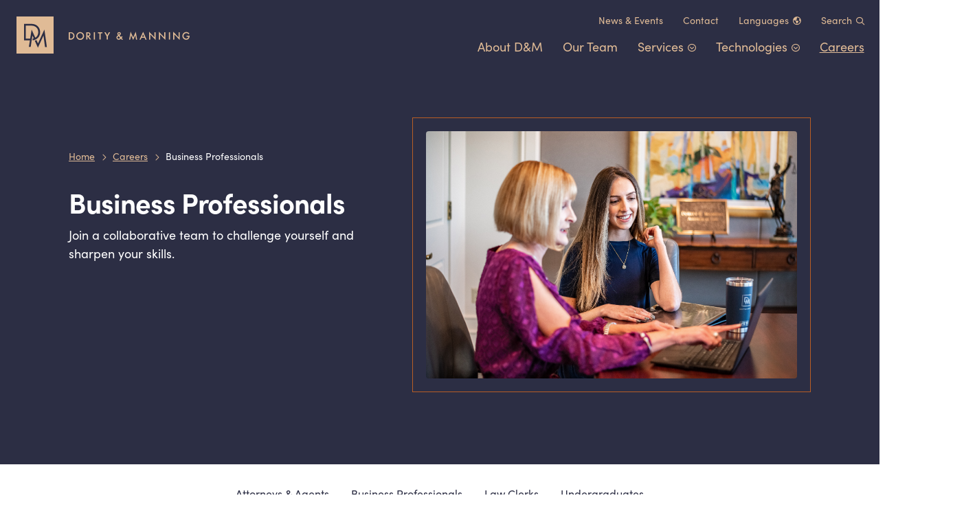

--- FILE ---
content_type: text/html; charset=utf-8
request_url: https://www.dority-manning.com/careers/business-professionals/
body_size: 17246
content:
<!doctype html>
<html class="no-js" lang="en-US">

    <head>

    <meta charset="UTF-8">
    <meta http-equiv="x-ua-compatible" content="ie=edge">
    <meta name="viewport" content="width=device-width,initial-scale=1">
    <meta name="format-detection" content="telephone=no">

                    <link rel="shortcut icon" href="/favicon.ico">
    
    <script async src="/wp-content/themes/dority-manning/dist/scripts/gtm.js"></script>

    <!-- bof wp_head -->
    <meta name='robots' content='index, follow, max-image-preview:large, max-snippet:-1, max-video-preview:-1' />
	<style>img:is([sizes="auto" i], [sizes^="auto," i]) { contain-intrinsic-size: 3000px 1500px }</style>
	
	<!-- This site is optimized with the Yoast SEO plugin v26.3 - https://yoast.com/wordpress/plugins/seo/ -->
	<title>Business Professionals | Dority &amp; Manning</title>
	<link rel="canonical" href="https://www.dority-manning.com/careers/business-professionals/" />
	<meta property="og:locale" content="en_US" />
	<meta property="og:type" content="article" />
	<meta property="og:title" content="Business Professionals | Dority &amp; Manning" />
	<meta property="og:description" content="Join a collaborative team to challenge yourself and sharpen your skills." />
	<meta property="og:url" content="https://www.dority-manning.com/careers/business-professionals/" />
	<meta property="og:site_name" content="Dority &amp; Manning" />
	<meta property="article:modified_time" content="2022-07-18T15:03:09+00:00" />
	<meta property="og:image" content="https://www.dority-manning.com/wp-content/uploads/2022/02/Amber-and-Tara_Davey.jpg" />
	<meta property="og:image:width" content="1024" />
	<meta property="og:image:height" content="683" />
	<meta property="og:image:type" content="image/jpeg" />
	<meta name="twitter:card" content="summary_large_image" />
	<meta name="twitter:label1" content="Est. reading time" />
	<meta name="twitter:data1" content="1 minute" />
	<script type="application/ld+json" class="yoast-schema-graph">{"@context":"https://schema.org","@graph":[{"@type":"WebPage","@id":"https://www.dority-manning.com/careers/business-professionals/","url":"https://www.dority-manning.com/careers/business-professionals/","name":"Business Professionals | Dority &amp; Manning","isPartOf":{"@id":"https://www.dority-manning.com/#website"},"primaryImageOfPage":{"@id":"https://www.dority-manning.com/careers/business-professionals/#primaryimage"},"image":{"@id":"https://www.dority-manning.com/careers/business-professionals/#primaryimage"},"thumbnailUrl":"https://www.dority-manning.com/wp-content/uploads/2022/02/Amber-and-Tara_Davey.jpg","datePublished":"2021-11-10T06:03:58+00:00","dateModified":"2022-07-18T15:03:09+00:00","breadcrumb":{"@id":"https://www.dority-manning.com/careers/business-professionals/#breadcrumb"},"inLanguage":"en-US","potentialAction":[{"@type":"ReadAction","target":["https://www.dority-manning.com/careers/business-professionals/"]}]},{"@type":"ImageObject","inLanguage":"en-US","@id":"https://www.dority-manning.com/careers/business-professionals/#primaryimage","url":"https://www.dority-manning.com/wp-content/uploads/2022/02/Amber-and-Tara_Davey.jpg","contentUrl":"https://www.dority-manning.com/wp-content/uploads/2022/02/Amber-and-Tara_Davey.jpg","width":2400,"height":1600},{"@type":"BreadcrumbList","@id":"https://www.dority-manning.com/careers/business-professionals/#breadcrumb","itemListElement":[{"@type":"ListItem","position":1,"name":"Home","item":"https://www.dority-manning.com/"},{"@type":"ListItem","position":2,"name":"Careers","item":"https://www.dority-manning.com/careers/"},{"@type":"ListItem","position":3,"name":"Business Professionals"}]},{"@type":"WebSite","@id":"https://www.dority-manning.com/#website","url":"https://www.dority-manning.com/","name":"Dority &amp; Manning","description":"","potentialAction":[{"@type":"SearchAction","target":{"@type":"EntryPoint","urlTemplate":"https://www.dority-manning.com/?s={search_term_string}"},"query-input":{"@type":"PropertyValueSpecification","valueRequired":true,"valueName":"search_term_string"}}],"inLanguage":"en-US"}]}</script>
	<!-- / Yoast SEO plugin. -->


<link rel='dns-prefetch' href='//kit.fontawesome.com' />
<link rel='dns-prefetch' href='//www.dority-manning.com' />
<link rel='dns-prefetch' href='//use.typekit.net' />
<script type="text/javascript">
/* <![CDATA[ */
window._wpemojiSettings = {"baseUrl":"https:\/\/s.w.org\/images\/core\/emoji\/16.0.1\/72x72\/","ext":".png","svgUrl":"https:\/\/s.w.org\/images\/core\/emoji\/16.0.1\/svg\/","svgExt":".svg","source":{"concatemoji":"https:\/\/www.dority-manning.com\/wp-includes\/js\/wp-emoji-release.min.js?ver=6.8.3"}};
/*! This file is auto-generated */
!function(s,n){var o,i,e;function c(e){try{var t={supportTests:e,timestamp:(new Date).valueOf()};sessionStorage.setItem(o,JSON.stringify(t))}catch(e){}}function p(e,t,n){e.clearRect(0,0,e.canvas.width,e.canvas.height),e.fillText(t,0,0);var t=new Uint32Array(e.getImageData(0,0,e.canvas.width,e.canvas.height).data),a=(e.clearRect(0,0,e.canvas.width,e.canvas.height),e.fillText(n,0,0),new Uint32Array(e.getImageData(0,0,e.canvas.width,e.canvas.height).data));return t.every(function(e,t){return e===a[t]})}function u(e,t){e.clearRect(0,0,e.canvas.width,e.canvas.height),e.fillText(t,0,0);for(var n=e.getImageData(16,16,1,1),a=0;a<n.data.length;a++)if(0!==n.data[a])return!1;return!0}function f(e,t,n,a){switch(t){case"flag":return n(e,"\ud83c\udff3\ufe0f\u200d\u26a7\ufe0f","\ud83c\udff3\ufe0f\u200b\u26a7\ufe0f")?!1:!n(e,"\ud83c\udde8\ud83c\uddf6","\ud83c\udde8\u200b\ud83c\uddf6")&&!n(e,"\ud83c\udff4\udb40\udc67\udb40\udc62\udb40\udc65\udb40\udc6e\udb40\udc67\udb40\udc7f","\ud83c\udff4\u200b\udb40\udc67\u200b\udb40\udc62\u200b\udb40\udc65\u200b\udb40\udc6e\u200b\udb40\udc67\u200b\udb40\udc7f");case"emoji":return!a(e,"\ud83e\udedf")}return!1}function g(e,t,n,a){var r="undefined"!=typeof WorkerGlobalScope&&self instanceof WorkerGlobalScope?new OffscreenCanvas(300,150):s.createElement("canvas"),o=r.getContext("2d",{willReadFrequently:!0}),i=(o.textBaseline="top",o.font="600 32px Arial",{});return e.forEach(function(e){i[e]=t(o,e,n,a)}),i}function t(e){var t=s.createElement("script");t.src=e,t.defer=!0,s.head.appendChild(t)}"undefined"!=typeof Promise&&(o="wpEmojiSettingsSupports",i=["flag","emoji"],n.supports={everything:!0,everythingExceptFlag:!0},e=new Promise(function(e){s.addEventListener("DOMContentLoaded",e,{once:!0})}),new Promise(function(t){var n=function(){try{var e=JSON.parse(sessionStorage.getItem(o));if("object"==typeof e&&"number"==typeof e.timestamp&&(new Date).valueOf()<e.timestamp+604800&&"object"==typeof e.supportTests)return e.supportTests}catch(e){}return null}();if(!n){if("undefined"!=typeof Worker&&"undefined"!=typeof OffscreenCanvas&&"undefined"!=typeof URL&&URL.createObjectURL&&"undefined"!=typeof Blob)try{var e="postMessage("+g.toString()+"("+[JSON.stringify(i),f.toString(),p.toString(),u.toString()].join(",")+"));",a=new Blob([e],{type:"text/javascript"}),r=new Worker(URL.createObjectURL(a),{name:"wpTestEmojiSupports"});return void(r.onmessage=function(e){c(n=e.data),r.terminate(),t(n)})}catch(e){}c(n=g(i,f,p,u))}t(n)}).then(function(e){for(var t in e)n.supports[t]=e[t],n.supports.everything=n.supports.everything&&n.supports[t],"flag"!==t&&(n.supports.everythingExceptFlag=n.supports.everythingExceptFlag&&n.supports[t]);n.supports.everythingExceptFlag=n.supports.everythingExceptFlag&&!n.supports.flag,n.DOMReady=!1,n.readyCallback=function(){n.DOMReady=!0}}).then(function(){return e}).then(function(){var e;n.supports.everything||(n.readyCallback(),(e=n.source||{}).concatemoji?t(e.concatemoji):e.wpemoji&&e.twemoji&&(t(e.twemoji),t(e.wpemoji)))}))}((window,document),window._wpemojiSettings);
/* ]]> */
</script>
<style id='wp-emoji-styles-inline-css' type='text/css'>

	img.wp-smiley, img.emoji {
		display: inline !important;
		border: none !important;
		box-shadow: none !important;
		height: 1em !important;
		width: 1em !important;
		margin: 0 0.07em !important;
		vertical-align: -0.1em !important;
		background: none !important;
		padding: 0 !important;
	}
</style>
<link rel='stylesheet' id='wp-block-library-css' href='https://www.dority-manning.com/wp-includes/css/dist/block-library/style.min.css?ver=6.8.3' type='text/css' media='all' />
<style id='classic-theme-styles-inline-css' type='text/css'>
/*! This file is auto-generated */
.wp-block-button__link{color:#fff;background-color:#32373c;border-radius:9999px;box-shadow:none;text-decoration:none;padding:calc(.667em + 2px) calc(1.333em + 2px);font-size:1.125em}.wp-block-file__button{background:#32373c;color:#fff;text-decoration:none}
</style>
<style id='global-styles-inline-css' type='text/css'>
:root{--wp--preset--aspect-ratio--square: 1;--wp--preset--aspect-ratio--4-3: 4/3;--wp--preset--aspect-ratio--3-4: 3/4;--wp--preset--aspect-ratio--3-2: 3/2;--wp--preset--aspect-ratio--2-3: 2/3;--wp--preset--aspect-ratio--16-9: 16/9;--wp--preset--aspect-ratio--9-16: 9/16;--wp--preset--color--black: #000000;--wp--preset--color--cyan-bluish-gray: #abb8c3;--wp--preset--color--white: #ffffff;--wp--preset--color--pale-pink: #f78da7;--wp--preset--color--vivid-red: #cf2e2e;--wp--preset--color--luminous-vivid-orange: #ff6900;--wp--preset--color--luminous-vivid-amber: #fcb900;--wp--preset--color--light-green-cyan: #7bdcb5;--wp--preset--color--vivid-green-cyan: #00d084;--wp--preset--color--pale-cyan-blue: #8ed1fc;--wp--preset--color--vivid-cyan-blue: #0693e3;--wp--preset--color--vivid-purple: #9b51e0;--wp--preset--color--blue-peacoat: #2c2e44;--wp--preset--color--orange-copper: #b85e25;--wp--preset--color--beige-nougat: #e0bb96;--wp--preset--color--transparent: transparent;--wp--preset--gradient--vivid-cyan-blue-to-vivid-purple: linear-gradient(135deg,rgba(6,147,227,1) 0%,rgb(155,81,224) 100%);--wp--preset--gradient--light-green-cyan-to-vivid-green-cyan: linear-gradient(135deg,rgb(122,220,180) 0%,rgb(0,208,130) 100%);--wp--preset--gradient--luminous-vivid-amber-to-luminous-vivid-orange: linear-gradient(135deg,rgba(252,185,0,1) 0%,rgba(255,105,0,1) 100%);--wp--preset--gradient--luminous-vivid-orange-to-vivid-red: linear-gradient(135deg,rgba(255,105,0,1) 0%,rgb(207,46,46) 100%);--wp--preset--gradient--very-light-gray-to-cyan-bluish-gray: linear-gradient(135deg,rgb(238,238,238) 0%,rgb(169,184,195) 100%);--wp--preset--gradient--cool-to-warm-spectrum: linear-gradient(135deg,rgb(74,234,220) 0%,rgb(151,120,209) 20%,rgb(207,42,186) 40%,rgb(238,44,130) 60%,rgb(251,105,98) 80%,rgb(254,248,76) 100%);--wp--preset--gradient--blush-light-purple: linear-gradient(135deg,rgb(255,206,236) 0%,rgb(152,150,240) 100%);--wp--preset--gradient--blush-bordeaux: linear-gradient(135deg,rgb(254,205,165) 0%,rgb(254,45,45) 50%,rgb(107,0,62) 100%);--wp--preset--gradient--luminous-dusk: linear-gradient(135deg,rgb(255,203,112) 0%,rgb(199,81,192) 50%,rgb(65,88,208) 100%);--wp--preset--gradient--pale-ocean: linear-gradient(135deg,rgb(255,245,203) 0%,rgb(182,227,212) 50%,rgb(51,167,181) 100%);--wp--preset--gradient--electric-grass: linear-gradient(135deg,rgb(202,248,128) 0%,rgb(113,206,126) 100%);--wp--preset--gradient--midnight: linear-gradient(135deg,rgb(2,3,129) 0%,rgb(40,116,252) 100%);--wp--preset--font-size--small: 13px;--wp--preset--font-size--medium: 20px;--wp--preset--font-size--large: 36px;--wp--preset--font-size--x-large: 42px;--wp--preset--spacing--20: 0.44rem;--wp--preset--spacing--30: 0.67rem;--wp--preset--spacing--40: 1rem;--wp--preset--spacing--50: 1.5rem;--wp--preset--spacing--60: 2.25rem;--wp--preset--spacing--70: 3.38rem;--wp--preset--spacing--80: 5.06rem;--wp--preset--shadow--natural: 6px 6px 9px rgba(0, 0, 0, 0.2);--wp--preset--shadow--deep: 12px 12px 50px rgba(0, 0, 0, 0.4);--wp--preset--shadow--sharp: 6px 6px 0px rgba(0, 0, 0, 0.2);--wp--preset--shadow--outlined: 6px 6px 0px -3px rgba(255, 255, 255, 1), 6px 6px rgba(0, 0, 0, 1);--wp--preset--shadow--crisp: 6px 6px 0px rgba(0, 0, 0, 1);}:where(.is-layout-flex){gap: 0.5em;}:where(.is-layout-grid){gap: 0.5em;}body .is-layout-flex{display: flex;}.is-layout-flex{flex-wrap: wrap;align-items: center;}.is-layout-flex > :is(*, div){margin: 0;}body .is-layout-grid{display: grid;}.is-layout-grid > :is(*, div){margin: 0;}:where(.wp-block-columns.is-layout-flex){gap: 2em;}:where(.wp-block-columns.is-layout-grid){gap: 2em;}:where(.wp-block-post-template.is-layout-flex){gap: 1.25em;}:where(.wp-block-post-template.is-layout-grid){gap: 1.25em;}.has-black-color{color: var(--wp--preset--color--black) !important;}.has-cyan-bluish-gray-color{color: var(--wp--preset--color--cyan-bluish-gray) !important;}.has-white-color{color: var(--wp--preset--color--white) !important;}.has-pale-pink-color{color: var(--wp--preset--color--pale-pink) !important;}.has-vivid-red-color{color: var(--wp--preset--color--vivid-red) !important;}.has-luminous-vivid-orange-color{color: var(--wp--preset--color--luminous-vivid-orange) !important;}.has-luminous-vivid-amber-color{color: var(--wp--preset--color--luminous-vivid-amber) !important;}.has-light-green-cyan-color{color: var(--wp--preset--color--light-green-cyan) !important;}.has-vivid-green-cyan-color{color: var(--wp--preset--color--vivid-green-cyan) !important;}.has-pale-cyan-blue-color{color: var(--wp--preset--color--pale-cyan-blue) !important;}.has-vivid-cyan-blue-color{color: var(--wp--preset--color--vivid-cyan-blue) !important;}.has-vivid-purple-color{color: var(--wp--preset--color--vivid-purple) !important;}.has-black-background-color{background-color: var(--wp--preset--color--black) !important;}.has-cyan-bluish-gray-background-color{background-color: var(--wp--preset--color--cyan-bluish-gray) !important;}.has-white-background-color{background-color: var(--wp--preset--color--white) !important;}.has-pale-pink-background-color{background-color: var(--wp--preset--color--pale-pink) !important;}.has-vivid-red-background-color{background-color: var(--wp--preset--color--vivid-red) !important;}.has-luminous-vivid-orange-background-color{background-color: var(--wp--preset--color--luminous-vivid-orange) !important;}.has-luminous-vivid-amber-background-color{background-color: var(--wp--preset--color--luminous-vivid-amber) !important;}.has-light-green-cyan-background-color{background-color: var(--wp--preset--color--light-green-cyan) !important;}.has-vivid-green-cyan-background-color{background-color: var(--wp--preset--color--vivid-green-cyan) !important;}.has-pale-cyan-blue-background-color{background-color: var(--wp--preset--color--pale-cyan-blue) !important;}.has-vivid-cyan-blue-background-color{background-color: var(--wp--preset--color--vivid-cyan-blue) !important;}.has-vivid-purple-background-color{background-color: var(--wp--preset--color--vivid-purple) !important;}.has-black-border-color{border-color: var(--wp--preset--color--black) !important;}.has-cyan-bluish-gray-border-color{border-color: var(--wp--preset--color--cyan-bluish-gray) !important;}.has-white-border-color{border-color: var(--wp--preset--color--white) !important;}.has-pale-pink-border-color{border-color: var(--wp--preset--color--pale-pink) !important;}.has-vivid-red-border-color{border-color: var(--wp--preset--color--vivid-red) !important;}.has-luminous-vivid-orange-border-color{border-color: var(--wp--preset--color--luminous-vivid-orange) !important;}.has-luminous-vivid-amber-border-color{border-color: var(--wp--preset--color--luminous-vivid-amber) !important;}.has-light-green-cyan-border-color{border-color: var(--wp--preset--color--light-green-cyan) !important;}.has-vivid-green-cyan-border-color{border-color: var(--wp--preset--color--vivid-green-cyan) !important;}.has-pale-cyan-blue-border-color{border-color: var(--wp--preset--color--pale-cyan-blue) !important;}.has-vivid-cyan-blue-border-color{border-color: var(--wp--preset--color--vivid-cyan-blue) !important;}.has-vivid-purple-border-color{border-color: var(--wp--preset--color--vivid-purple) !important;}.has-vivid-cyan-blue-to-vivid-purple-gradient-background{background: var(--wp--preset--gradient--vivid-cyan-blue-to-vivid-purple) !important;}.has-light-green-cyan-to-vivid-green-cyan-gradient-background{background: var(--wp--preset--gradient--light-green-cyan-to-vivid-green-cyan) !important;}.has-luminous-vivid-amber-to-luminous-vivid-orange-gradient-background{background: var(--wp--preset--gradient--luminous-vivid-amber-to-luminous-vivid-orange) !important;}.has-luminous-vivid-orange-to-vivid-red-gradient-background{background: var(--wp--preset--gradient--luminous-vivid-orange-to-vivid-red) !important;}.has-very-light-gray-to-cyan-bluish-gray-gradient-background{background: var(--wp--preset--gradient--very-light-gray-to-cyan-bluish-gray) !important;}.has-cool-to-warm-spectrum-gradient-background{background: var(--wp--preset--gradient--cool-to-warm-spectrum) !important;}.has-blush-light-purple-gradient-background{background: var(--wp--preset--gradient--blush-light-purple) !important;}.has-blush-bordeaux-gradient-background{background: var(--wp--preset--gradient--blush-bordeaux) !important;}.has-luminous-dusk-gradient-background{background: var(--wp--preset--gradient--luminous-dusk) !important;}.has-pale-ocean-gradient-background{background: var(--wp--preset--gradient--pale-ocean) !important;}.has-electric-grass-gradient-background{background: var(--wp--preset--gradient--electric-grass) !important;}.has-midnight-gradient-background{background: var(--wp--preset--gradient--midnight) !important;}.has-small-font-size{font-size: var(--wp--preset--font-size--small) !important;}.has-medium-font-size{font-size: var(--wp--preset--font-size--medium) !important;}.has-large-font-size{font-size: var(--wp--preset--font-size--large) !important;}.has-x-large-font-size{font-size: var(--wp--preset--font-size--x-large) !important;}
:where(.wp-block-post-template.is-layout-flex){gap: 1.25em;}:where(.wp-block-post-template.is-layout-grid){gap: 1.25em;}
:where(.wp-block-columns.is-layout-flex){gap: 2em;}:where(.wp-block-columns.is-layout-grid){gap: 2em;}
:root :where(.wp-block-pullquote){font-size: 1.5em;line-height: 1.6;}
</style>
<link rel='stylesheet' id='searchwp-forms-css' href='https://www.dority-manning.com/wp-content/plugins/searchwp/assets/css/frontend/search-forms.min.css?ver=4.5.3' type='text/css' media='all' />
<link rel='stylesheet' id='adobe-fonts-css' href='https://use.typekit.net/ljq6oik.css?ver=6.8.3' type='text/css' media='all' />
<link rel='stylesheet' id='lumberjack/theme.css-css' href='https://www.dority-manning.com/wp-content/themes/dority-manning/dist/styles/theme.css?id=6d87cfe42f415d4399aa&#038;ver=6.8.3' type='text/css' media='all' />
<link rel='stylesheet' id='lumberjack/print.css-css' href='https://www.dority-manning.com/wp-content/themes/dority-manning/dist/styles/print.css?id=642d9698f968445f7102&#038;ver=6.8.3' type='text/css' media='print' />
<script type="text/javascript" src="https://www.dority-manning.com/wp-includes/js/jquery/jquery.min.js?ver=3.7.1" id="jquery-core-js"></script>
<script type="text/javascript" src="https://www.dority-manning.com/wp-includes/js/jquery/jquery-migrate.min.js?ver=3.4.1" id="jquery-migrate-js"></script>
<link rel="https://api.w.org/" href="https://www.dority-manning.com/wp-json/" /><link rel="alternate" title="JSON" type="application/json" href="https://www.dority-manning.com/wp-json/wp/v2/pages/267" /><link rel="EditURI" type="application/rsd+xml" title="RSD" href="https://www.dority-manning.com/xmlrpc.php?rsd" />
<meta name="generator" content="WordPress 6.8.3" />
<link rel='shortlink' href='https://www.dority-manning.com/?p=267' />
<link rel="alternate" title="oEmbed (JSON)" type="application/json+oembed" href="https://www.dority-manning.com/wp-json/oembed/1.0/embed?url=https%3A%2F%2Fwww.dority-manning.com%2Fcareers%2Fbusiness-professionals%2F" />
<link rel="alternate" title="oEmbed (XML)" type="text/xml+oembed" href="https://www.dority-manning.com/wp-json/oembed/1.0/embed?url=https%3A%2F%2Fwww.dority-manning.com%2Fcareers%2Fbusiness-professionals%2F&#038;format=xml" />
<!-- Stream WordPress user activity plugin v4.1.1 -->
            <script type="text/javascript" id="spai_js" data-cfasync="false" data-spai-excluded="true">
                document.documentElement.className += " spai_has_js";
                (function(w, d){
                    var b = d.getElementsByTagName('head')[0];
                    var s = d.createElement("script");
                    var v = ("IntersectionObserver" in w) ? "" : "-compat";
                    s.async = true; // This includes the script as async.
                    s.src = "https://cdn.shortpixel.ai/assets/js/bundles/spai-lib-bg" + v
                        + ".1.1.min.js?v=3.11.1";
                    w.spaiDomain = "cdn.shortpixel.ai";
                    w.spaiData = {
                        version: "3.11.1",
                        key: "spai",
                        customKeys: [],
                        quality: "lossless",
                        convert: "webp",
                        lqip: false,
                                                rootMargin: "500px",
                        crop: false,
                        sizeBreakpoints: {"on":false,"base":50,"rate":10},
                        backgroundsMaxWidth: 1920,
                        resizeStyleBackgrounds: false,
                        nativeLazyLoad: false,
                        safeLazyBackgrounds: false,
                        asyncInitialParsing: true,
                        debug: false,
                        doSelectors: [{"selectors":"img","type":"attr","targetAttr":"src","attrType":"url","lazy":true,"resize":true}],
                        exclusions: {"selectors":[],"urls":{"regex:\/\\\/\\\/([^\\\/]*\\.|)gravatar.com\\\/\/":{"lazy":0,"cdn":0,"resize":0,"lqip":0,"crop":-1}}},
                        sizeFromImageSuffix: true,
                        ajax_url: "https://www.dority-manning.com/wp-admin/admin-ajax.php"
                    };
                    b.appendChild(s);
                }(window, document));
            </script>
            
    <!-- eof wp_head -->

<link href="https://cdn.shortpixel.ai" rel="preconnect" crossorigin></head>

    <body class="no-js wp-singular page-template-default page page-id-267 page-child parent-pageid-16 wp-embed-responsive wp-theme-dority-manning wp-child-theme-dority-manning">

        <!-- Google Tag Manager (noscript) -->
<noscript><iframe src="https://www.googletagmanager.com/ns.html?id=GTM-W65XZTJ"
height="0" width="0" style="display:none;visibility:hidden"></iframe></noscript>
<!-- End Google Tag Manager (noscript) -->
                
        <div id="top" class="site">

            <header role="banner" class="header">
    <div class="header__inner">

        <h1 class="header__heading">
            <a class="a-logo" href="https://www.dority-manning.com/">
                                <svg role="img" aria-labelledby="logo" version="1.1" xmlns="http://www.w3.org/2000/svg" xmlns:xlink="http://www.w3.org/1999/xlink" x="0px" y="0px"
    width="274px" height="54px" viewBox="0 0 274 54" enable-background="new 0 0 274 54" xml:space="preserve">
<title>Dority &amp; Manning</title>
<path fill="#E0BB96" d="M54,0H0v54h54V0z"/>
<g>
    <path fill="#2C2E44" d="M40.6,19l-9.3,20.3l-2.3-5c-0.6,0.4-1.4,0.6-2.2,0.9c-0.1,0-0.1,0-0.2,0.1l4.6,10.1l8.1-17.7l2.2,16.7h2.7
        L40.6,19z"/>
    <path fill="#2C2E44" d="M29.3,32.6c0.3-0.2,0.6-0.4,0.9-0.6c1.7-1.4,4.2-4.2,4.2-9.2c0-4.3-1.9-7.3-4.1-9.2c-3-2.5-6.4-2.8-8.8-2.8
        H11v23.9h8.6L18,44.3h2.7l1.3-9.1l0.1-0.5l0.4-2.5l0.1-0.7l0.6-3.8l1.9,4.2c-0.5,0.1-0.9,0.2-1.4,0.2v0.1l-0.4,2.4
        c0.4-0.1,0.9-0.1,1.3-0.1c0.5-0.1,1-0.2,1.4-0.3c0.9-0.2,1.7-0.6,2.4-1C28.8,33.1,29,32.9,29.3,32.6z M22,19.1l-2.1,13.2h-6.3v-19
        h8c6,0,10.1,3.7,10.1,9.5c0,3.4-1.4,5.8-3.2,7.3c-0.4,0.3-0.7,0.6-1.1,0.8L22,19.1z"/>
</g>
<rect x="54" fill="none" width="220" height="54"/>
<g>
    <path fill="#E0BB96" d="M76.1,33.7V22.9h2.2c1.1,0,1.9,0.1,2.6,0.3s1.3,0.6,1.8,1.1c1.1,1,1.7,2.3,1.7,4s-0.6,2.9-1.7,4
        c-0.6,0.5-1.2,0.9-1.8,1.1c-0.6,0.2-1.4,0.3-2.5,0.3C78.4,33.7,76.1,33.7,76.1,33.7z M77.8,32.1h0.7c0.7,0,1.4-0.1,1.8-0.2
        c0.5-0.1,0.9-0.4,1.3-0.8c0.8-0.7,1.2-1.7,1.2-2.9c0-1.2-0.4-2.2-1.2-2.9c-0.7-0.6-1.7-1-3.2-1h-0.7L77.8,32.1L77.8,32.1z"/>
    <path fill="#E0BB96" d="M87,28.3c0-1.5,0.6-2.8,1.7-3.9s2.4-1.7,4-1.7s2.8,0.6,4,1.7c1.1,1.1,1.7,2.4,1.7,4c0,1.5-0.6,2.9-1.7,4
        c-1.1,1.1-2.4,1.7-4,1.7c-1.4,0-2.7-0.5-3.7-1.4C87.7,31.4,87,30,87,28.3z M88.7,28.3c0,1.2,0.4,2.2,1.2,2.9s1.7,1.2,2.7,1.2
        c1.2,0,2.1-0.4,2.9-1.2s1.2-1.7,1.2-2.9c0-1.2-0.4-2.1-1.2-2.9c-0.8-0.8-1.7-1.2-2.8-1.2c-1.2,0-2.1,0.4-2.8,1.2
        C89,26.2,88.7,27.1,88.7,28.3z"/>
    <path fill="#E0BB96" d="M105.4,29l3.3,4.6h-2l-3.1-4.4h-0.3v4.4h-1.7V22.9h1.9c1.4,0,2.4,0.3,3.1,0.8c0.7,0.6,1,1.4,1,2.4
        c0,0.8-0.2,1.4-0.6,1.9C106.7,28.5,106.1,28.9,105.4,29z M103.3,27.8h0.5c1.5,0,2.3-0.6,2.3-1.7s-0.7-1.7-2.2-1.7h-0.6
        C103.3,24.4,103.3,27.8,103.3,27.8z"/>
    <path fill="#E0BB96" d="M114.2,22.9v10.7h-1.7V22.9H114.2z"/>
    <path fill="#E0BB96" d="M122.5,24.4v9.2h-1.7v-9.2h-2.4v-1.5h6.5v1.5C124.9,24.4,122.5,24.4,122.5,24.4z"/>
    <path fill="#E0BB96" d="M131.3,29l-3.5-6.1h1.9l2.4,4.3l2.4-4.3h1.9l-3.5,6.1v4.6h-1.7L131.3,29L131.3,29z"/>
    <path fill="#E0BB96" d="M150,27.7l2,2.3l0.1-0.1c0.2-0.2,0.4-0.4,0.6-0.6c0.2-0.2,0.4-0.4,0.5-0.6l1.1,1.1
        c-0.1,0.2-0.3,0.4-0.5,0.6s-0.4,0.5-0.7,0.9l2,2.4h-2l-1.1-1.3c-1,1-2,1.5-3.1,1.5c-0.9,0-1.7-0.3-2.4-0.9c-0.6-0.6-1-1.4-1-2.3
        c0-1.1,0.5-1.9,1.5-2.7l0.7-0.5h0.1l0.1-0.1c-0.7-0.8-1.1-1.5-1.1-2.2s0.2-1.3,0.7-1.8c0.5-0.4,1.1-0.6,1.9-0.6
        c0.7,0,1.4,0.2,1.8,0.6c0.5,0.4,0.7,1,0.7,1.7c0,0.4-0.1,0.9-0.4,1.2C151.2,26.7,150.7,27.2,150,27.7z M148.7,28.6L148.7,28.6
        c-0.7,0.5-1.2,0.9-1.4,1.2c-0.2,0.3-0.4,0.6-0.4,0.9c0,0.4,0.1,0.9,0.5,1.2c0.4,0.4,0.8,0.5,1.2,0.5c0.6,0,1.4-0.4,2.2-1.2
        L148.7,28.6z M149.1,26.5l0.1-0.1c0.2-0.1,0.4-0.3,0.6-0.4c0.1-0.1,0.3-0.2,0.3-0.3c0.1-0.1,0.2-0.4,0.2-0.6s-0.1-0.5-0.3-0.7
        c-0.2-0.1-0.4-0.3-0.8-0.3c-0.3,0-0.5,0.1-0.7,0.3c-0.2,0.1-0.3,0.4-0.3,0.6c0,0.3,0.1,0.6,0.4,0.9L149.1,26.5
        C149,26.5,149,26.5,149.1,26.5z"/>
    <path fill="#E0BB96" d="M163.9,33.7l2.2-11.5l3.7,8.3l3.8-8.3l2,11.5H174l-1-6.5l-3.2,7l-3.1-7l-1.2,6.5H163.9z"/>
    <path fill="#E0BB96" d="M186.5,31.1h-4.6l-1.2,2.6H179l5.3-11.4l5.1,11.4h-1.8L186.5,31.1z M185.9,29.6l-1.6-3.7l-1.7,3.7H185.9z"
        />
    <path fill="#E0BB96" d="M193,33.7V22.2l7.8,8.2v-7.5h1.7v11.4l-7.8-8.2v7.5L193,33.7L193,33.7z"/>
    <path fill="#E0BB96" d="M207.3,33.7V22.2l7.8,8.2v-7.5h1.7v11.4l-7.8-8.2v7.5L207.3,33.7L207.3,33.7z"/>
    <path fill="#E0BB96" d="M223.5,22.9v10.7h-1.7V22.9H223.5z"/>
    <path fill="#E0BB96" d="M228.1,33.7V22.2l7.8,8.1v-7.4h1.7v11.4l-7.8-8.2v7.5L228.1,33.7L228.1,33.7z"/>
    <path fill="#E0BB96" d="M247.4,28h4.5v0.4c0,0.8-0.1,1.5-0.3,2.2c-0.2,0.6-0.5,1.1-0.9,1.6c-1,1.2-2.2,1.7-3.8,1.7
        c-1.5,0-2.8-0.6-3.9-1.7c-1.1-1.1-1.6-2.4-1.6-3.9c0-1.6,0.6-2.9,1.7-4c1.1-1.1,2.4-1.7,4-1.7c0.9,0,1.7,0.1,2.4,0.5
        s1.4,0.9,2.1,1.7l-1.2,1.1c-0.9-1.2-1.9-1.7-3.2-1.7c-1.2,0-2.1,0.4-2.9,1.2c-0.8,0.8-1.2,1.7-1.2,2.9c0,1.2,0.4,2.2,1.3,2.9
        c0.8,0.7,1.7,1.1,2.6,1.1c0.8,0,1.5-0.3,2.2-0.8c0.6-0.6,1-1.2,1.1-1.9h-2.7V28H247.4z"/>
</g>
</svg>
            </a>
        </h1>

            <nav role="navigation" class="mobile-menu menu">

                    <input type="checkbox" class="mobile-menu__toggle menu__toggle" id="mobile-menu__toggle" name="mobile-menu__toggle">
            <label for="mobile-menu__toggle" class="mobile-menu__toggle-label menu__toggle-label"><span class="menu__toggle-text">Menu</span></label>
            <label for="mobile-menu__toggle" class="mobile-menu__toggle-overlay menu__toggle-overlay" tabindex="-1"></label>
        
        <div class="mobile-menu__inner menu__inner">

                        
                        <h1 class="mobile-menu__heading menu__heading">
                                    <a class="a-logo" href="https://www.dority-manning.com/">
                                                <svg role="img" aria-labelledby="logo" version="1.1" xmlns="http://www.w3.org/2000/svg" xmlns:xlink="http://www.w3.org/1999/xlink" x="0px" y="0px"
    width="274px" height="54px" viewBox="0 0 274 54" enable-background="new 0 0 274 54" xml:space="preserve">
<title>Dority &amp; Manning</title>
<path fill="#E0BB96" d="M54,0H0v54h54V0z"/>
<g>
    <path fill="#2C2E44" d="M40.6,19l-9.3,20.3l-2.3-5c-0.6,0.4-1.4,0.6-2.2,0.9c-0.1,0-0.1,0-0.2,0.1l4.6,10.1l8.1-17.7l2.2,16.7h2.7
        L40.6,19z"/>
    <path fill="#2C2E44" d="M29.3,32.6c0.3-0.2,0.6-0.4,0.9-0.6c1.7-1.4,4.2-4.2,4.2-9.2c0-4.3-1.9-7.3-4.1-9.2c-3-2.5-6.4-2.8-8.8-2.8
        H11v23.9h8.6L18,44.3h2.7l1.3-9.1l0.1-0.5l0.4-2.5l0.1-0.7l0.6-3.8l1.9,4.2c-0.5,0.1-0.9,0.2-1.4,0.2v0.1l-0.4,2.4
        c0.4-0.1,0.9-0.1,1.3-0.1c0.5-0.1,1-0.2,1.4-0.3c0.9-0.2,1.7-0.6,2.4-1C28.8,33.1,29,32.9,29.3,32.6z M22,19.1l-2.1,13.2h-6.3v-19
        h8c6,0,10.1,3.7,10.1,9.5c0,3.4-1.4,5.8-3.2,7.3c-0.4,0.3-0.7,0.6-1.1,0.8L22,19.1z"/>
</g>
<rect x="54" fill="none" width="220" height="54"/>
<g>
    <path fill="#E0BB96" d="M76.1,33.7V22.9h2.2c1.1,0,1.9,0.1,2.6,0.3s1.3,0.6,1.8,1.1c1.1,1,1.7,2.3,1.7,4s-0.6,2.9-1.7,4
        c-0.6,0.5-1.2,0.9-1.8,1.1c-0.6,0.2-1.4,0.3-2.5,0.3C78.4,33.7,76.1,33.7,76.1,33.7z M77.8,32.1h0.7c0.7,0,1.4-0.1,1.8-0.2
        c0.5-0.1,0.9-0.4,1.3-0.8c0.8-0.7,1.2-1.7,1.2-2.9c0-1.2-0.4-2.2-1.2-2.9c-0.7-0.6-1.7-1-3.2-1h-0.7L77.8,32.1L77.8,32.1z"/>
    <path fill="#E0BB96" d="M87,28.3c0-1.5,0.6-2.8,1.7-3.9s2.4-1.7,4-1.7s2.8,0.6,4,1.7c1.1,1.1,1.7,2.4,1.7,4c0,1.5-0.6,2.9-1.7,4
        c-1.1,1.1-2.4,1.7-4,1.7c-1.4,0-2.7-0.5-3.7-1.4C87.7,31.4,87,30,87,28.3z M88.7,28.3c0,1.2,0.4,2.2,1.2,2.9s1.7,1.2,2.7,1.2
        c1.2,0,2.1-0.4,2.9-1.2s1.2-1.7,1.2-2.9c0-1.2-0.4-2.1-1.2-2.9c-0.8-0.8-1.7-1.2-2.8-1.2c-1.2,0-2.1,0.4-2.8,1.2
        C89,26.2,88.7,27.1,88.7,28.3z"/>
    <path fill="#E0BB96" d="M105.4,29l3.3,4.6h-2l-3.1-4.4h-0.3v4.4h-1.7V22.9h1.9c1.4,0,2.4,0.3,3.1,0.8c0.7,0.6,1,1.4,1,2.4
        c0,0.8-0.2,1.4-0.6,1.9C106.7,28.5,106.1,28.9,105.4,29z M103.3,27.8h0.5c1.5,0,2.3-0.6,2.3-1.7s-0.7-1.7-2.2-1.7h-0.6
        C103.3,24.4,103.3,27.8,103.3,27.8z"/>
    <path fill="#E0BB96" d="M114.2,22.9v10.7h-1.7V22.9H114.2z"/>
    <path fill="#E0BB96" d="M122.5,24.4v9.2h-1.7v-9.2h-2.4v-1.5h6.5v1.5C124.9,24.4,122.5,24.4,122.5,24.4z"/>
    <path fill="#E0BB96" d="M131.3,29l-3.5-6.1h1.9l2.4,4.3l2.4-4.3h1.9l-3.5,6.1v4.6h-1.7L131.3,29L131.3,29z"/>
    <path fill="#E0BB96" d="M150,27.7l2,2.3l0.1-0.1c0.2-0.2,0.4-0.4,0.6-0.6c0.2-0.2,0.4-0.4,0.5-0.6l1.1,1.1
        c-0.1,0.2-0.3,0.4-0.5,0.6s-0.4,0.5-0.7,0.9l2,2.4h-2l-1.1-1.3c-1,1-2,1.5-3.1,1.5c-0.9,0-1.7-0.3-2.4-0.9c-0.6-0.6-1-1.4-1-2.3
        c0-1.1,0.5-1.9,1.5-2.7l0.7-0.5h0.1l0.1-0.1c-0.7-0.8-1.1-1.5-1.1-2.2s0.2-1.3,0.7-1.8c0.5-0.4,1.1-0.6,1.9-0.6
        c0.7,0,1.4,0.2,1.8,0.6c0.5,0.4,0.7,1,0.7,1.7c0,0.4-0.1,0.9-0.4,1.2C151.2,26.7,150.7,27.2,150,27.7z M148.7,28.6L148.7,28.6
        c-0.7,0.5-1.2,0.9-1.4,1.2c-0.2,0.3-0.4,0.6-0.4,0.9c0,0.4,0.1,0.9,0.5,1.2c0.4,0.4,0.8,0.5,1.2,0.5c0.6,0,1.4-0.4,2.2-1.2
        L148.7,28.6z M149.1,26.5l0.1-0.1c0.2-0.1,0.4-0.3,0.6-0.4c0.1-0.1,0.3-0.2,0.3-0.3c0.1-0.1,0.2-0.4,0.2-0.6s-0.1-0.5-0.3-0.7
        c-0.2-0.1-0.4-0.3-0.8-0.3c-0.3,0-0.5,0.1-0.7,0.3c-0.2,0.1-0.3,0.4-0.3,0.6c0,0.3,0.1,0.6,0.4,0.9L149.1,26.5
        C149,26.5,149,26.5,149.1,26.5z"/>
    <path fill="#E0BB96" d="M163.9,33.7l2.2-11.5l3.7,8.3l3.8-8.3l2,11.5H174l-1-6.5l-3.2,7l-3.1-7l-1.2,6.5H163.9z"/>
    <path fill="#E0BB96" d="M186.5,31.1h-4.6l-1.2,2.6H179l5.3-11.4l5.1,11.4h-1.8L186.5,31.1z M185.9,29.6l-1.6-3.7l-1.7,3.7H185.9z"
        />
    <path fill="#E0BB96" d="M193,33.7V22.2l7.8,8.2v-7.5h1.7v11.4l-7.8-8.2v7.5L193,33.7L193,33.7z"/>
    <path fill="#E0BB96" d="M207.3,33.7V22.2l7.8,8.2v-7.5h1.7v11.4l-7.8-8.2v7.5L207.3,33.7L207.3,33.7z"/>
    <path fill="#E0BB96" d="M223.5,22.9v10.7h-1.7V22.9H223.5z"/>
    <path fill="#E0BB96" d="M228.1,33.7V22.2l7.8,8.1v-7.4h1.7v11.4l-7.8-8.2v7.5L228.1,33.7L228.1,33.7z"/>
    <path fill="#E0BB96" d="M247.4,28h4.5v0.4c0,0.8-0.1,1.5-0.3,2.2c-0.2,0.6-0.5,1.1-0.9,1.6c-1,1.2-2.2,1.7-3.8,1.7
        c-1.5,0-2.8-0.6-3.9-1.7c-1.1-1.1-1.6-2.4-1.6-3.9c0-1.6,0.6-2.9,1.7-4c1.1-1.1,2.4-1.7,4-1.7c0.9,0,1.7,0.1,2.4,0.5
        s1.4,0.9,2.1,1.7l-1.2,1.1c-0.9-1.2-1.9-1.7-3.2-1.7c-1.2,0-2.1,0.4-2.9,1.2c-0.8,0.8-1.2,1.7-1.2,2.9c0,1.2,0.4,2.2,1.3,2.9
        c0.8,0.7,1.7,1.1,2.6,1.1c0.8,0,1.5-0.3,2.2-0.8c0.6-0.6,1-1.2,1.1-1.9h-2.7V28H247.4z"/>
</g>
</svg>
                    </a>
                            </h1>

                            
<form role="search" class="mobile-menu__search m-search-form m-search-form--site" method="get" action="https://www.dority-manning.com/#breadcrumb">
    <p class="m-search-form__keyword">
        <label for="m-search-form__keyword-field--mobile-menu-search" class="m-search-form__label m-search-form__label--icon">
            <span class="m-search-form__label-text screen-reader-text">
                Search for:
            </span>
        </label>
        <input type="search" class="m-search-form__keyword-field" id="m-search-form__keyword-field--mobile-menu-search" name="s" placeholder="Search &hellip;" value="">
        <input type="submit" class="m-search-form__submit" value="Search">
    </p>

                </form>
            
                        
                        
                        <ul class="mobile-menu__list menu__list">
                
                
                                                                                                                <li class="menu__item menu-item menu-item-type-post_type menu-item-object-page menu-item-282 menu__item--has-toggle">
                                                                <a href="https://www.dority-manning.com/about/">
                                    <span>
                                        About D&#038;M
                                                                            </span>
                                </a>
                                                            </li>
                                                    <li class="menu__item menu-item menu-item-type-post_type menu-item-object-page menu-item-279 menu__item--has-toggle">
                                                                <a href="https://www.dority-manning.com/our-team/">
                                    <span>
                                        Our Team
                                                                            </span>
                                </a>
                                                            </li>
                                                    <li class="menu__item menu-item menu-item-type-post_type menu-item-object-page menu-item-280 menu-item-has-children menu__item--has-toggle">
                                                                    <input type="checkbox" class="menu__children-toggle" id="menu__children-toggle--280" name="menu__children-toggle--280">
                                    <label for="menu__children-toggle--280" class="menu__children-toggle-label">Sub-menu</label>
                                                                <a href="https://www.dority-manning.com/services/">
                                    <span>
                                        Services
                                                                                                                                                                                                                                            <i class="fa-regular fa-circle-chevron-down"></i>
                                                                                                                                                                        </span>
                                </a>
                                                                    <ul class="menu__children menu__children--2 sub-menu">
                                                                                                                                        <li class="menu__item menu-item menu-item-type-post_type menu-item-object-service menu-item-522 menu__item--has-toggle">
                                                                <a href="https://www.dority-manning.com/services/strategic-patent-portfolio-management/">
                                    <span>
                                        Strategic Patent Portfolio Management
                                                                            </span>
                                </a>
                                                            </li>
                                                    <li class="menu__item menu-item menu-item-type-post_type menu-item-object-service menu-item-521 menu__item--has-toggle">
                                                                <a href="https://www.dority-manning.com/services/ip-licensing-transactions-and-agreements/">
                                    <span>
                                        IP Licensing, Transactions, &#038; Agreements
                                                                            </span>
                                </a>
                                                            </li>
                                                    <li class="menu__item menu-item menu-item-type-post_type menu-item-object-service menu-item-520 menu__item--has-toggle">
                                                                <a href="https://www.dority-manning.com/services/post-grant-proceedings/">
                                    <span>
                                        Post-Grant Proceedings
                                                                            </span>
                                </a>
                                                            </li>
                                                    <li class="menu__item menu-item menu-item-type-post_type menu-item-object-service menu-item-519 menu__item--has-toggle">
                                                                <a href="https://www.dority-manning.com/services/ip-litigation/">
                                    <span>
                                        IP Litigation
                                                                            </span>
                                </a>
                                                            </li>
                                                    <li class="menu__item menu-item menu-item-type-post_type menu-item-object-service menu-item-518 menu__item--has-toggle">
                                                                <a href="https://www.dority-manning.com/services/trademarks-and-copyrights/">
                                    <span>
                                        Trademarks and Copyrights
                                                                            </span>
                                </a>
                                                            </li>
                                                            
                                    </ul>
                                                            </li>
                                                    <li class="menu__item menu-item menu-item-type-post_type menu-item-object-page menu-item-281 menu-item-has-children menu__item--has-toggle">
                                                                    <input type="checkbox" class="menu__children-toggle" id="menu__children-toggle--281" name="menu__children-toggle--281">
                                    <label for="menu__children-toggle--281" class="menu__children-toggle-label">Sub-menu</label>
                                                                <a href="https://www.dority-manning.com/technologies/">
                                    <span>
                                        Technologies
                                                                                                                                                                                                                                            <i class="fa-regular fa-circle-chevron-down"></i>
                                                                                                                                                                        </span>
                                </a>
                                                                    <ul class="menu__children menu__children--2 sub-menu">
                                                                                                                                        <li class="menu__item menu-item menu-item-type-post_type menu-item-object-sector menu-item-514 menu__item--has-toggle">
                                                                <a href="https://www.dority-manning.com/technologies/chemistry-and-materials/">
                                    <span>
                                        Chemistry &#038; Materials
                                                                            </span>
                                </a>
                                                            </li>
                                                    <li class="menu__item menu-item menu-item-type-post_type menu-item-object-sector menu-item-516 menu__item--has-toggle">
                                                                <a href="https://www.dority-manning.com/technologies/healthcare-and-life-sciences/">
                                    <span>
                                        Healthcare &#038; Life Sciences
                                                                            </span>
                                </a>
                                                            </li>
                                                    <li class="menu__item menu-item menu-item-type-post_type menu-item-object-sector menu-item-512 menu__item--has-toggle">
                                                                <a href="https://www.dority-manning.com/technologies/electrical-engineering-and-computer-science/">
                                    <span>
                                        Electrical Engineering &#038; Computer Science
                                                                            </span>
                                </a>
                                                            </li>
                                                    <li class="menu__item menu-item menu-item-type-post_type menu-item-object-sector menu-item-2274 menu__item--has-toggle">
                                                                <a href="https://www.dority-manning.com/technologies/transportation-and-logistics/">
                                    <span>
                                        Transportation &#038; Logistics
                                                                            </span>
                                </a>
                                                            </li>
                                                    <li class="menu__item menu-item menu-item-type-post_type menu-item-object-sector menu-item-509 menu__item--has-toggle">
                                                                <a href="https://www.dority-manning.com/technologies/software/">
                                    <span>
                                        Software
                                                                            </span>
                                </a>
                                                            </li>
                                                    <li class="menu__item menu-item menu-item-type-post_type menu-item-object-sector menu-item-2276 menu__item--has-toggle">
                                                                <a href="https://www.dority-manning.com/technologies/energy/">
                                    <span>
                                        Energy
                                                                            </span>
                                </a>
                                                            </li>
                                                    <li class="menu__item menu-item menu-item-type-post_type menu-item-object-sector menu-item-2275 menu__item--has-toggle">
                                                                <a href="https://www.dority-manning.com/technologies/consumer-products/">
                                    <span>
                                        Consumer Products
                                                                            </span>
                                </a>
                                                            </li>
                                                            
                                    </ul>
                                                            </li>
                                                    <li class="menu__item menu-item menu-item-type-post_type menu-item-object-page current-page-ancestor menu-item-283 menu__item--has-toggle">
                                                                <a href="https://www.dority-manning.com/careers/">
                                    <span>
                                        Careers
                                                                            </span>
                                </a>
                                                            </li>
                                                    <li class="menu__item menu-item menu-item-type-post_type menu-item-object-page menu-item-284 menu__item--has-toggle">
                                                                <a href="https://www.dority-manning.com/?page_id=18">
                                    <span>
                                        Diversity &#038; Inclusion
                                                                            </span>
                                </a>
                                                            </li>
                                                    <li class="menu__item menu-item menu-item-type-post_type menu-item-object-page menu-item-278 menu__item--has-toggle">
                                                                <a href="https://www.dority-manning.com/news/">
                                    <span>
                                        News &#038; Events
                                                                            </span>
                                </a>
                                                            </li>
                                                    <li class="menu__item menu-item menu-item-type-post_type menu-item-object-page menu-item-285 menu__item--has-toggle">
                                                                <a href="https://www.dority-manning.com/contact/">
                                    <span>
                                        Contact
                                                                            </span>
                                </a>
                                                            </li>
                                                    <li class="menu__item menu-item menu-item-type-custom menu-item-object-custom menu-item-286 menu-item-has-children menu__item--has-toggle">
                                                                    <input type="checkbox" class="menu__children-toggle" id="menu__children-toggle--286" name="menu__children-toggle--286">
                                    <label for="menu__children-toggle--286" class="menu__children-toggle-label">Sub-menu</label>
                                                                <a>
                                    <span>
                                        Languages
                                                                                                                                                                </span>
                                </a>
                                                                    <ul class="menu__children menu__children--2 sub-menu">
                                                                                                                                        <li class="menu__item menu-item menu-item-type-post_type menu-item-object-page menu-item-287 menu__item--has-toggle">
                                                                <a href="https://www.dority-manning.com/%e4%b8%ad%e6%96%87/">
                                    <span>
                                        Chinese (中文)
                                                                            </span>
                                </a>
                                                            </li>
                                                    <li class="menu__item menu-item menu-item-type-post_type menu-item-object-page menu-item-288 menu__item--has-toggle">
                                                                <a href="https://www.dority-manning.com/deutsch/">
                                    <span>
                                        German (Deutsch)
                                                                            </span>
                                </a>
                                                            </li>
                                                    <li class="menu__item menu-item menu-item-type-post_type menu-item-object-page menu-item-289 menu__item--has-toggle">
                                                                <a href="https://www.dority-manning.com/francais/">
                                    <span>
                                        French (Français)
                                                                            </span>
                                </a>
                                                            </li>
                                                    <li class="menu__item menu-item menu-item-type-post_type menu-item-object-page menu-item-290 menu__item--has-toggle">
                                                                <a href="https://www.dority-manning.com/%e6%97%a5%e6%9c%ac%e8%aa%9e/">
                                    <span>
                                        Japanese (日本語)
                                                                            </span>
                                </a>
                                                            </li>
                                                    <li class="menu__item menu-item menu-item-type-post_type menu-item-object-page menu-item-291 menu__item--has-toggle">
                                                                <a href="https://www.dority-manning.com/%ed%95%9c%ea%b5%ad%ec%96%b4/">
                                    <span>
                                        Korean (한국어)
                                                                            </span>
                                </a>
                                                            </li>
                                                            
                                    </ul>
                                                            </li>
                                                            
            </ul>

                        
        </div>
    </nav>

            <nav role="navigation" class="header-utility-menu menu">

        
        <div class="header-utility-menu__inner menu__inner">

                        
                        <h1 class="header-utility-menu__heading menu__heading screen-reader-text">
                                                            Header Utility Menu
                                                </h1>

            
                        
                        
                        <ul class="header-utility-menu__list menu__list">
                
                
                                                                                                                <li class="menu__item menu-item menu-item-type-post_type menu-item-object-page menu-item-38">
                                                                <a href="https://www.dority-manning.com/news/">
                                    <span>
                                        News &#038; Events
                                                                            </span>
                                </a>
                                                            </li>
                                                    <li class="menu__item menu-item menu-item-type-post_type menu-item-object-page menu-item-43">
                                                                <a href="https://www.dority-manning.com/contact/">
                                    <span>
                                        Contact
                                                                            </span>
                                </a>
                                                            </li>
                                                    <li class="menu__item menu__item--has-icon menu-item menu-item-type-custom menu-item-object-custom menu-item-270 menu-item-has-children">
                                                                <a>
                                    <span>
                                        Languages <i class="fa-regular fa-earth-americas"></i>
                                                                                                                                                                </span>
                                </a>
                                                                    <ul class="menu__children menu__children--2 sub-menu">
                                                                                                                                        <li class="menu__item menu-item menu-item-type-post_type menu-item-object-page menu-item-240">
                                                                <a href="https://www.dority-manning.com/%e4%b8%ad%e6%96%87/">
                                    <span>
                                        Chinese (中文)
                                                                            </span>
                                </a>
                                                            </li>
                                                    <li class="menu__item menu-item menu-item-type-post_type menu-item-object-page menu-item-239">
                                                                <a href="https://www.dority-manning.com/deutsch/">
                                    <span>
                                        German (Deutsch)
                                                                            </span>
                                </a>
                                                            </li>
                                                    <li class="menu__item menu-item menu-item-type-post_type menu-item-object-page menu-item-238">
                                                                <a href="https://www.dority-manning.com/francais/">
                                    <span>
                                        French (Français)
                                                                            </span>
                                </a>
                                                            </li>
                                                    <li class="menu__item menu-item menu-item-type-post_type menu-item-object-page menu-item-237">
                                                                <a href="https://www.dority-manning.com/%e6%97%a5%e6%9c%ac%e8%aa%9e/">
                                    <span>
                                        Japanese (日本語)
                                                                            </span>
                                </a>
                                                            </li>
                                                    <li class="menu__item menu-item menu-item-type-post_type menu-item-object-page menu-item-236">
                                                                <a href="https://www.dority-manning.com/%ed%95%9c%ea%b5%ad%ec%96%b4/">
                                    <span>
                                        Korean (한국어)
                                                                            </span>
                                </a>
                                                            </li>
                                                            
                                    </ul>
                                                            </li>
                                                    <li class="menu__item menu__item--has-icon menu-item menu-item-type-custom menu-item-object-custom menu-item-500">
                                                                <a href="/?s=">
                                    <span>
                                        Search <i class="fa-regular fa-magnifying-glass"></i>
                                                                            </span>
                                </a>
                                                            </li>
                                                            
            </ul>

                        
        </div>
    </nav>

            <nav role="navigation" class="header-primary-menu menu">

        
        <div class="header-primary-menu__inner menu__inner">

                        
                        <h1 class="header-primary-menu__heading menu__heading screen-reader-text">
                                                            Header Primary Menu
                                                </h1>

            
                        
                        
                        <ul class="header-primary-menu__list menu__list">
                
                
                                                                                                                <li class="menu__item menu-item menu-item-type-post_type menu-item-object-page menu-item-34">
                                                                <a href="https://www.dority-manning.com/about/">
                                    <span>
                                        About D&#038;M
                                                                            </span>
                                </a>
                                                            </li>
                                                    <li class="menu__item menu-item menu-item-type-post_type menu-item-object-page menu-item-31">
                                                                <a href="https://www.dority-manning.com/our-team/">
                                    <span>
                                        Our Team
                                                                            </span>
                                </a>
                                                            </li>
                                                    <li class="menu__item menu-item menu-item-type-post_type menu-item-object-page menu-item-33 menu-item-has-children">
                                                                <a href="https://www.dority-manning.com/services/">
                                    <span>
                                        Services
                                                                                                                                                                                                                                            <i class="fa-regular fa-circle-chevron-down"></i>
                                                                                                                                                                        </span>
                                </a>
                                                                    <ul class="menu__children menu__children--2 sub-menu">
                                                                                                                                        <li class="menu__item menu-item menu-item-type-post_type menu-item-object-service menu-item-257">
                                                                <a href="https://www.dority-manning.com/services/strategic-patent-portfolio-management/">
                                    <span>
                                        Patent Portfolio Management
                                                                            </span>
                                </a>
                                                            </li>
                                                    <li class="menu__item menu-item menu-item-type-post_type menu-item-object-service menu-item-255">
                                                                <a href="https://www.dority-manning.com/services/ip-litigation/">
                                    <span>
                                        Litigation
                                                                            </span>
                                </a>
                                                            </li>
                                                    <li class="menu__item menu-item menu-item-type-post_type menu-item-object-service menu-item-256">
                                                                <a href="https://www.dority-manning.com/services/post-grant-proceedings/">
                                    <span>
                                        Post-Grant Proceedings
                                                                            </span>
                                </a>
                                                            </li>
                                                    <li class="menu__item menu-item menu-item-type-post_type menu-item-object-service menu-item-259">
                                                                <a href="https://www.dority-manning.com/services/trademarks-and-copyrights/">
                                    <span>
                                        Trademarks and Copyrights
                                                                            </span>
                                </a>
                                                            </li>
                                                    <li class="menu__item menu-item menu-item-type-post_type menu-item-object-service menu-item-258">
                                                                <a href="https://www.dority-manning.com/services/ip-licensing-transactions-and-agreements/">
                                    <span>
                                        Other IP Counsel
                                                                            </span>
                                </a>
                                                            </li>
                                                            
                                    </ul>
                                                            </li>
                                                    <li class="menu__item menu-item menu-item-type-post_type menu-item-object-page menu-item-32 menu-item-has-children">
                                                                <a href="https://www.dority-manning.com/technologies/">
                                    <span>
                                        Technologies
                                                                                                                                                                                                                                            <i class="fa-regular fa-circle-chevron-down"></i>
                                                                                                                                                                        </span>
                                </a>
                                                                    <ul class="menu__children menu__children--2 sub-menu">
                                                                                                                                        <li class="menu__item menu-item menu-item-type-post_type menu-item-object-sector menu-item-244">
                                                                <a href="https://www.dority-manning.com/technologies/chemistry-and-materials/">
                                    <span>
                                        Chemistry &#038; Materials
                                                                            </span>
                                </a>
                                                            </li>
                                                    <li class="menu__item menu-item menu-item-type-post_type menu-item-object-sector menu-item-248">
                                                                <a href="https://www.dority-manning.com/technologies/healthcare-and-life-sciences/">
                                    <span>
                                        Healthcare &#038; Life Sciences
                                                                            </span>
                                </a>
                                                            </li>
                                                    <li class="menu__item menu-item menu-item-type-post_type menu-item-object-sector menu-item-246">
                                                                <a href="https://www.dority-manning.com/technologies/electrical-engineering-and-computer-science/">
                                    <span>
                                        Electrical Engineering &#038; Computer Science
                                                                            </span>
                                </a>
                                                            </li>
                                                    <li class="menu__item menu-item menu-item-type-post_type menu-item-object-sector menu-item-2269">
                                                                <a href="https://www.dority-manning.com/technologies/transportation-and-logistics/">
                                    <span>
                                        Transportation &#038; Logistics
                                                                            </span>
                                </a>
                                                            </li>
                                                    <li class="menu__item menu-item menu-item-type-post_type menu-item-object-sector menu-item-252">
                                                                <a href="https://www.dority-manning.com/technologies/software/">
                                    <span>
                                        Software
                                                                            </span>
                                </a>
                                                            </li>
                                                    <li class="menu__item menu-item menu-item-type-post_type menu-item-object-sector menu-item-2271">
                                                                <a href="https://www.dority-manning.com/technologies/energy/">
                                    <span>
                                        Energy
                                                                            </span>
                                </a>
                                                            </li>
                                                    <li class="menu__item menu-item menu-item-type-post_type menu-item-object-sector menu-item-2270">
                                                                <a href="https://www.dority-manning.com/technologies/consumer-products/">
                                    <span>
                                        Consumer Products
                                                                            </span>
                                </a>
                                                            </li>
                                                            
                                    </ul>
                                                            </li>
                                                    <li class="menu__item menu-item menu-item-type-post_type menu-item-object-page current-page-ancestor menu-item-35">
                                                                <a href="https://www.dority-manning.com/careers/">
                                    <span>
                                        Careers
                                                                            </span>
                                </a>
                                                            </li>
                                                            
            </ul>

                        
        </div>
    </nav>

        
    </div>
</header>

            <section role="document" class="content" id="content">

                
                                
                <div class="content__inner">

                                        
                    <main role="main" class="main">
                        <div class="main__inner">
                                <article class="o-article o-single-page entry-content">
                
            
            <div class="wp-block-group alignfull is-variation-page-header has-white-color has-blue-peacoat-background-color has-text-color has-background"><div class="wp-block-group__inner-container is-layout-flow wp-block-group-is-layout-flow">

            
            <div class="wp-block-columns alignwide is-layout-flex wp-container-core-columns-is-layout-9d6595d7 wp-block-columns-is-layout-flex">

            
            <div class="wp-block-column is-layout-flow wp-block-column-is-layout-flow">

            <div class="yoast-breadcrumbs"><span><span><a href="https://www.dority-manning.com/">Home</a></span> <i class="fa-regular fa-chevron-right fa-xs"></i> <span><a href="https://www.dority-manning.com/careers/">Careers</a></span> <i class="fa-regular fa-chevron-right fa-xs"></i> <span class="breadcrumb_last" aria-current="page">Business Professionals</span></span></div>

            <h1 class="wp-block-post-title">Business Professionals</h1>

            <div class="wp-block-post-excerpt"><p class="wp-block-post-excerpt__excerpt">Join a collaborative team to challenge yourself and sharpen your skills.   </p></div>

            </div>
            

            
                
                <div class="wp-block-column is-layout-flow wp-block-column-is-layout-flow">

                <figure class="wp-block-post-featured-image is-style-border wp-block-post-featured-image"><img decoding="async" width="2400" height="1600" src="[data-uri]" data-spai="1" class="attachment-post-thumbnail size-post-thumbnail wp-post-image" alt="" style="object-fit:cover;" /></figure>

                </div>
                
            

            </div>
            

            </div></div>
            
        
                    
        <nav role="navigation" class="careers-categories-menu menu colab-block-menu colab-block-menu--horizontal alignwide">

        
        <div class="careers-categories-menu__inner menu__inner">

                        
                        <h1 class="careers-categories-menu__heading menu__heading screen-reader-text">
                                                            Navigation
                                                </h1>

            
                        
                        
                        <ul class="careers-categories-menu__list menu__list">
                
                
                                                                                                                <li class="menu__item menu-item menu-item-type-post_type menu-item-object-page menu-item-1976">
                                                                <a href="https://www.dority-manning.com/careers/attorneys-and-agents/">
                                    <span>
                                        Attorneys &#038; Agents
                                                                            </span>
                                </a>
                                                            </li>
                                                    <li class="menu__item menu-item menu-item-type-post_type menu-item-object-page current-menu-item page_item page-item-267 current_page_item menu-item-1973 page-list__item--current">
                                                                <a href="https://www.dority-manning.com/careers/business-professionals/">
                                    <span>
                                        Business Professionals
                                                                            </span>
                                </a>
                                                            </li>
                                                    <li class="menu__item menu-item menu-item-type-post_type menu-item-object-page menu-item-1974">
                                                                <a href="https://www.dority-manning.com/careers/law-clerks/">
                                    <span>
                                        Law Clerks
                                                                            </span>
                                </a>
                                                            </li>
                                                    <li class="menu__item menu-item menu-item-type-post_type menu-item-object-page menu-item-1975">
                                                                <a href="https://www.dority-manning.com/careers/undergraduates/">
                                    <span>
                                        Undergraduates
                                                                            </span>
                                </a>
                                                            </li>
                                                            
            </ul>

                        
        </div>
    </nav>



<p>From IP legal support and docketing professionals to process engineers and training managers, our business professionals and legal support teams are flexible and proactive; building infrastructure, improving processes, developing programs, and serving internal customers with proactive and strategic approaches.</p>



<p>D&amp;M’s robust training program was developed to ensure individuals new to the IP field are able to get up to speed quickly and master a new skillset confidently. For those joining with IP experience, enjoy “plugging in” with a team of forward-thinking professionals who are empowered to innovate processes and work together to make a difference in the industry.</p>



<p>Our team structure allows for collaboration and enables us to learn from each other and offer outstanding services to our clients.</p>



<div class="wp-block-buttons is-content-justification-center is-layout-flex wp-container-core-buttons-is-layout-16018d1d wp-block-buttons-is-layout-flex">
<div class="wp-block-button"><a class="wp-block-button__link" href="https://www.linkedin.com/company/dority-&amp;-manning-p.a./jobs/?viewAsMember=true" target="_blank" rel="noreferrer noopener">View Open Positions</a></div>
</div>



<p></p>

                
            
<div  data-spai-bg-prepared="1" class="wp-block-cover alignfull is-light is-repeated has-background-color  has-beige-nougat-background-color" style="background-image:url(https://cdn.shortpixel.ai/spai/w_1920+q_lossless+ret_img+to_webp/www.dority-manning.com/wp-content/uploads/2021/11/texture-beige-nougat.png)"><span aria-hidden="true" class="has-beige-nougat-background-color has-background-dim-0 wp-block-cover__gradient-background has-background-dim"></span><div class="wp-block-cover__inner-container is-layout-flow wp-block-cover-is-layout-flow">
<h2 class="has-text-align-center has-blue-peacoat-color has-text-color wp-block-heading" id="find-an-ip-professional-and-see-what-makes-dority-manning-different">Find an IP professional and see what makes Dority &amp; Manning different.</h2>



<p class="has-text-align-center max-width-540 has-blue-peacoat-color has-text-color">D&amp;M’s full-service team is equipped to protect IP and maximize its value for clients. We combine your expertise with ours to build successful IP strategies and to create a strong unit built on trust.</p>



<div class="wp-block-buttons is-horizontal is-content-justification-center is-layout-flex wp-container-core-buttons-is-layout-499968f5 wp-block-buttons-is-layout-flex">
<div class="wp-block-button is-style-primary"><a class="wp-block-button__link" href="https://www.dority-manning.com/our-team/">Our Team</a></div>



<div class="wp-block-button is-style-secondary"><a class="wp-block-button__link" href="https://www.dority-manning.com/contact/">Contact Us</a></div>
</div>
</div></div>

    </article>
                        </div>
                    </main>

                    
                </div>

                                
                
                
            </section>

            <footer class="footer">
    <div class="footer__inner footer__inner--contact">

        <h1 class="footer__heading">
            <span class="a-logo">
                <svg role="img" aria-labelledby="logo--alternate" version="1.1" xmlns="http://www.w3.org/2000/svg" xmlns:xlink="http://www.w3.org/1999/xlink" x="0px" y="0px"
    width="487.1px" height="96px" viewBox="0 0 487.1 96" enable-background="new 0 0 487.1 96" xml:space="preserve">
<title id="logo--alternate">Dority &amp; Manning</title>
<path fill="#B85E25" d="M96,0H0v96h96V0z"/>
<g>
    <path fill="#FFFFFF" d="M72.1,33.7l-16.6,36l-4.1-8.9c-1.2,0.6-2.4,1.2-3.8,1.5c-0.1,0-0.3,0-0.4,0.1l8.2,18L69.8,49l4,29.7h4.9
        L72.1,33.7z"/>
    <path fill="#FFFFFF" d="M52.2,58c0.5-0.4,1-0.8,1.5-1.2c3.1-2.6,7.4-7.4,7.4-16.4c0-7.7-3.3-13-7.3-16.4c-5.4-4.5-11.4-5-15.7-5
        H19.6v42.6h15.2l-2.7,17H37l2.3-16.1l0.1-0.9l0.6-4.5l0.1-1.3l1-6.8l3.5,7.4C43.7,56.8,43,57,42.2,57v0.3l-0.6,4.3
        c0.8-0.1,1.7-0.1,2.3-0.3c0.9-0.1,1.8-0.4,2.6-0.5c1.5-0.4,2.9-1,4.2-1.8C51.1,58.8,51.6,58.4,52.2,58z M39.1,33.9l-3.7,23.5H24.3
        V23.6h14.2c10.7,0,17.9,6.6,17.9,16.9c0,6-2.6,10.2-5.8,12.9c-0.6,0.5-1.3,1-1.9,1.4L39.1,33.9z"/>
</g>
<rect x="96" fill="none" width="391.1" height="96"/>
<g>
    <path fill="#2C2E44" d="M135.3,59.8v-19h4c1.9,0,3.5,0.1,4.6,0.5c1.2,0.4,2.3,1,3.2,1.9c1.9,1.8,2.9,4.1,2.9,7s-1,5.2-3.1,7.2
        c-1,0.9-2,1.5-3.2,1.9c-1,0.4-2.6,0.5-4.5,0.5C139.2,59.8,135.3,59.8,135.3,59.8z M138.2,57.1h1.3c1.3,0,2.4-0.1,3.2-0.4
        c0.9-0.3,1.7-0.8,2.3-1.4c1.4-1.3,2.2-2.9,2.2-5.1c0-2-0.6-3.8-2-5.1c-1.3-1.2-3.1-1.8-5.6-1.8h-1.3L138.2,57.1L138.2,57.1z"/>
    <path fill="#2C2E44" d="M154.7,50.2c0-2.7,1-5,2.9-6.9s4.3-2.9,7-2.9s5,1,7,2.9c1.9,1.9,2.9,4.2,2.9,7c0,2.7-1,5.1-2.9,7
        s-4.3,2.9-7.2,2.9c-2.4,0-4.7-0.9-6.6-2.6C155.9,55.7,154.7,53.3,154.7,50.2z M157.7,50.2c0,2,0.8,3.8,2.2,5.2s3.1,2,4.9,2
        c2,0,3.7-0.6,5.1-2c1.4-1.4,2-3.1,2-5.1s-0.6-3.7-2-5.1c-1.4-1.4-3.1-2-5-2c-2,0-3.7,0.6-5,2C158.3,46.5,157.7,48.2,157.7,50.2z"/>
    <path fill="#2C2E44" d="M187.3,51.6l5.9,8.2h-3.6l-5.5-7.8h-0.5v7.8h-2.9v-19h3.3c2.6,0,4.3,0.5,5.5,1.4c1.3,1,1.8,2.4,1.8,4.2
        c0,1.4-0.4,2.6-1.2,3.5C189.6,50.7,188.6,51.4,187.3,51.6z M183.7,49.5h0.9c2.7,0,4.1-1,4.1-3.1c0-1.9-1.3-2.9-4-2.9h-1V49.5z"/>
    <path fill="#2C2E44" d="M203,40.8v19h-2.9v-19H203z"/>
    <path fill="#2C2E44" d="M217.9,43.5v16.4H215V43.5h-4.3v-2.7h11.6v2.7H217.9z"/>
    <path fill="#2C2E44" d="M233.5,51.5l-6.3-10.9h3.3l4.3,7.7l4.3-7.7h3.3l-6.3,10.9v8.2h-2.9v-8.2H233.5z"/>
    <path fill="#2C2E44" d="M266.7,49.2l3.5,4.1l0.1-0.1c0.4-0.4,0.8-0.8,1-1.2c0.4-0.4,0.6-0.8,0.9-1.2l1.9,1.9
        c-0.3,0.4-0.5,0.8-0.9,1.2s-0.8,0.9-1.3,1.5l3.6,4.3h-3.6l-1.9-2.3c-1.8,1.8-3.6,2.7-5.5,2.7c-1.7,0-3.1-0.5-4.3-1.7
        c-1.2-1.2-1.8-2.4-1.8-4.1c0-1.9,0.9-3.5,2.7-4.7l1.3-0.9h0.1l0.1-0.1c-1.3-1.4-1.9-2.7-1.9-4s0.4-2.3,1.3-3.2
        c0.9-0.8,1.9-1.2,3.3-1.2c1.3,0,2.4,0.4,3.2,1.2c0.9,0.8,1.3,1.8,1.3,2.9c0,0.8-0.3,1.5-0.8,2.2C268.7,47.4,267.8,48.3,266.7,49.2z
        M264.4,50.9l-0.1,0.1c-1.2,0.8-1.9,1.4-2.4,1.9c-0.4,0.5-0.6,1-0.6,1.5c0,0.8,0.3,1.5,0.9,2.2c0.6,0.6,1.4,0.9,2.2,0.9
        c1.2,0,2.4-0.8,3.8-2.2L264.4,50.9z M265,47.2l0.3-0.1c0.4-0.3,0.8-0.5,1-0.8c0.3-0.3,0.5-0.4,0.5-0.5c0.3-0.3,0.4-0.6,0.4-1.2
        c0-0.5-0.1-0.9-0.5-1.3c-0.4-0.3-0.8-0.5-1.4-0.5c-0.5,0-0.9,0.1-1.3,0.5c-0.4,0.3-0.5,0.6-0.5,1.2c0,0.5,0.3,1.2,0.6,1.7l0.8,0.9
        C264.9,47,264.9,47,265,47.2z"/>
    <path fill="#2C2E44" d="M291.4,59.8l4-20.5l6.5,14.8l6.8-14.8l3.6,20.5h-2.9l-1.8-11.5L302,60.7l-5.5-12.4l-2,11.5
        C294.5,59.8,291.4,59.8,291.4,59.8z"/>
    <path fill="#2C2E44" d="M331.6,55.2h-8.2l-2.2,4.6h-3.1l9.5-20.3l9.1,20.3h-3.2L331.6,55.2z M330.5,52.5l-2.8-6.5l-2.9,6.5H330.5z"
        />
    <path fill="#2C2E44" d="M343.1,59.8V39.5L357,54.1V40.8h2.9V61L346,46.4v13.3L343.1,59.8L343.1,59.8z"/>
    <path fill="#2C2E44" d="M368.6,59.8V39.5l13.9,14.6V40.8h2.9V61l-13.9-14.6v13.3L368.6,59.8L368.6,59.8z"/>
    <path fill="#2C2E44" d="M397.3,40.8v19h-2.9v-19H397.3z"/>
    <path fill="#2C2E44" d="M405.5,59.8V39.5l13.9,14.4V40.8h2.9V61l-13.9-14.6v13.3L405.5,59.8L405.5,59.8z"/>
    <path fill="#2C2E44" d="M439.9,49.9h7.9v0.6c0,1.4-0.1,2.7-0.5,3.8c-0.4,1-0.9,1.9-1.7,2.8c-1.8,2-4,2.9-6.8,2.9
        c-2.7,0-5-1-6.9-2.9s-2.8-4.2-2.8-6.9c0-2.8,1-5.1,2.9-7s4.3-2.9,7-2.9c1.5,0,2.9,0.3,4.2,0.9c1.3,0.6,2.4,1.5,3.7,2.9l-2,1.9
        c-1.5-2-3.5-3.1-5.8-3.1c-2,0-3.7,0.6-5.1,2s-2,3.1-2,5.1c0,2.2,0.8,3.8,2.3,5.2c1.4,1.3,2.9,1.9,4.6,1.9c1.4,0,2.7-0.5,3.8-1.4
        c1.2-1,1.8-2.2,1.9-3.5h-4.9v-2.3H439.9z"/>
</g>
</svg>
            </span>
        </h1>

            <nav role="navigation" class="footer-primary-menu menu">

        
        <div class="footer-primary-menu__inner menu__inner">

                        
                        <h1 class="footer-primary-menu__heading menu__heading screen-reader-text">
                                                            Navigation
                                                </h1>

            
                        
                        
                        <ul class="footer-primary-menu__list menu__list">
                
                
                                                                                                                <li class="menu__item menu-item menu-item-type-post_type menu-item-object-page menu-item-271">
                                                                <a href="https://www.dority-manning.com/our-team/">
                                    <span>
                                        Our Team
                                                                            </span>
                                </a>
                                                            </li>
                                                    <li class="menu__item menu-item menu-item-type-post_type menu-item-object-page current-page-ancestor menu-item-272">
                                                                <a href="https://www.dority-manning.com/careers/">
                                    <span>
                                        Careers
                                                                            </span>
                                </a>
                                                            </li>
                                                    <li class="menu__item menu-item menu-item-type-post_type menu-item-object-page menu-item-871">
                                                                <a href="https://www.dority-manning.com/news/">
                                    <span>
                                        News &#038; Events
                                                                            </span>
                                </a>
                                                            </li>
                                                    <li class="menu__item menu-item menu-item-type-post_type menu-item-object-page menu-item-273">
                                                                <a href="https://www.dority-manning.com/contact/">
                                    <span>
                                        Contact
                                                                            </span>
                                </a>
                                                            </li>
                                                    <li class="menu__item menu-item menu-item-type-custom menu-item-object-custom menu-item-276">
                                                                <a target="_blank" href="https://www.linkedin.com/company/dority-&-manning-p.a.">
                                    <span>
                                        LinkedIn
                                                                            </span>
                                </a>
                                                            </li>
                                                            
            </ul>

                        
        </div>
    </nav>

        <section class="footer__contact">

                            <p class="footer__toll-free has-icon">
                    <i class="fa-regular fa-phone"></i>
                    <span itemprop="telephone" class="tel">(800) 815-6705</span>
                </p>
            
                            <address class="footer__address has-icon">
                    <i class="fa-regular fa-map-marker-alt"></i>
                    Two Liberty Square<br> 75 Beattie Place, Suite 1100<br> Greenville, SC 29601
                </address>
                            <address class="footer__address has-icon">
                    <i class="fa-regular fa-map-marker-alt"></i>
                    4804 Page Creek Lane, <br> Durham, NC 27703
                </address>
                            <address class="footer__address has-icon">
                    <i class="fa-regular fa-map-marker-alt"></i>
                    1201 3rd Ave, Suite 2200<br> Seattle, WA 98101
                </address>
                            <address class="footer__address has-icon">
                    <i class="fa-regular fa-map-marker-alt"></i>
                    2869 Historic Decatur Road, <br> San Diego, CA 92106
                </address>
            
        </section>
    </div>

    <div class="footer__inner footer__inner--utility">

            <nav role="navigation" class="footer-utility-menu menu">

        
        <div class="footer-utility-menu__inner menu__inner">

                        
                        <h1 class="footer-utility-menu__heading menu__heading screen-reader-text">
                                                            Footer Utility Menu
                                                </h1>

            
                        
                        
                        <ul class="footer-utility-menu__list menu__list">
                
                
                                                                                                                <li class="menu__item menu-item menu-item-type-post_type menu-item-object-page menu-item-277">
                                                                <a href="https://www.dority-manning.com/legal-disclaimer/">
                                    <span>
                                        Legal Disclaimer
                                                                            </span>
                                </a>
                                                            </li>
                                                            
            </ul>

                        
        </div>
    </nav>

        <p class="footer__copyright">
            <span class="a-copyright">
    <span class="a-copyright__notice">
        <span class="a-copyright__label">
            Copyright
        </span>

        <span class="a-copyright__year">
                            &copy;2026
                    </span>
    </span>
    <span class="a-copyright__after">
        Dority & Manning, Attorneys at Law, P.A. All rights reserved.
    </span>
</span>
        </p>

                <p class="footer__disclaimer">
            All content is for informational purposes only. Past success does not indicate the likelihood of success in any future legal representation.
        </p>
        
    </div>
</footer>

        </div>

        <!-- bof wp_footer -->
        <script type="speculationrules">
{"prefetch":[{"source":"document","where":{"and":[{"href_matches":"\/*"},{"not":{"href_matches":["\/wp-*.php","\/wp-admin\/*","\/wp-content\/uploads\/*","\/wp-content\/*","\/wp-content\/plugins\/*","\/wp-content\/themes\/dority-manning\/*","\/*\\?(.+)"]}},{"not":{"selector_matches":"a[rel~=\"nofollow\"]"}},{"not":{"selector_matches":".no-prefetch, .no-prefetch a"}}]},"eagerness":"conservative"}]}
</script>
<style id='core-block-supports-inline-css' type='text/css'>
.wp-container-core-columns-is-layout-9d6595d7{flex-wrap:nowrap;}.wp-container-core-buttons-is-layout-16018d1d{justify-content:center;}.wp-container-core-buttons-is-layout-499968f5{justify-content:center;}
</style>
<script type="text/javascript" src="https://kit.fontawesome.com/5739726b27.js?ver=6.8.3" id="font-awesome-js"></script>
<script type="text/javascript" src="https://www.dority-manning.com/wp-content/themes/dority-manning/dist/scripts/theme.js?id=330d39caa7b620f32479&amp;ver=6.8.3" id="lumberjack/theme.js-js"></script>

        <!-- eof wp_footer -->

    </body>
</html>


--- FILE ---
content_type: text/css
request_url: https://www.dority-manning.com/wp-content/themes/dority-manning/dist/styles/theme.css?id=6d87cfe42f415d4399aa&ver=6.8.3
body_size: 36659
content:
.header__inner:after{content:"";display:table;clear:both}.is-style-collapsible__toggle:focus:focus-visible,input[type=checkbox].menu__children-toggle:focus:focus-visible,input[type=checkbox].mobile-menu__toggle:focus:focus-visible{outline:5px auto Highlight;outline:5px auto -webkit-focus-ring-color}.colab-block-categories-menu .menu__heading:not(:focus):not(:active),.colab-block-menu .menu__heading:not(:focus):not(:active),.footer-utility-menu .menu__heading:not(:focus):not(:active),.header-primary-menu .menu__heading:not(:focus):not(:active),.header-utility-menu .menu__heading:not(:focus):not(:active),.m-pagination__heading:not(:focus):not(:active),.m-search-form__keyword .m-search-form__label-text:not(:focus):not(:active),.m-search-form__keyword .m-search-form__label:not(:focus):not(:active),.menu__toggle-text:not(:focus):not(:active),.pagination .screen-reader-text:not(:focus):not(:active){position:absolute;width:1px;height:1px;margin:-1px;padding:0;border:0;overflow:hidden;clip:rect(0 0 0 0);clip:rect(0,0,0,0);-webkit-clip-path:inset(0 0 0 0);clip-path:inset(0 0 0 0)}@-webkit-keyframes reveal-top{0%{-webkit-transform:translateY(var(--global--spacing-vertical));transform:translateY(var(--global--spacing-vertical));opacity:0}to{-webkit-transform:translateY(0);transform:translateY(0);opacity:1}}@keyframes reveal-top{0%{-webkit-transform:translateY(var(--global--spacing-vertical));transform:translateY(var(--global--spacing-vertical));opacity:0}to{-webkit-transform:translateY(0);transform:translateY(0);opacity:1}}:root{--global--color-white-60:hsla(0,0%,100%,0.6);--global--color-transparent:transparent;--global--color-black-20:rgba(0,0,0,0.2);--global--color-blue-peacoat:#2c2e44;--global--color-orange-copper:#b85e25;--global--color-beige-nougat:#e0bb96;--global--color-gray-storm:#6b6d7c;--global--color-gray-cloud:#f6f6f6;--global--color-image:null;--global--color-text:var(--global--color-blue-peacoat);--global--color-heading:null;--global--color-form-border:var(--global--color-border);--global--color-form-background:var(--global--color-white);--global--color-form-error:darken(red,8%)}.a-button--arrow--widont .widont:after,.a-button--arrow:after,.is-style-arrow--widont .wp-block-button__link .widont:after,.is-style-arrow .wp-block-button__link:after,.is-style-collapsible__toggle:before,.m-archive-search__filter .facetwp-icon:not(.f-loading):before,.m-archive-search__filter .fs-arrow:before,.m-post-card__link .m-post-card__heading:after,.mobile-menu__toggle-label:before,.wp-block-post-template .wp-block-post-title a:after,h1.is-style-arrow--widont a .widont:after,h1.is-style-arrow a:after,h2.is-style-arrow--widont a .widont:after,h2.is-style-arrow a:after,h3.is-style-arrow--widont a .widont:after,h3.is-style-arrow a:after,h4.is-style-arrow--widont a .widont:after,h4.is-style-arrow a:after,h5.is-style-arrow--widont a .widont:after,h5.is-style-arrow a:after,h6.is-style-arrow--widont a .widont:after,h6.is-style-arrow a:after{font-family:Font Awesome\ 6 Pro;font-style:normal;font-variant:normal;text-rendering:auto;-webkit-font-smoothing:antialiased}.a-button--arrow--widont .widont:after,.a-button--arrow:after,.is-style-arrow--widont .wp-block-button__link .widont:after,.is-style-arrow .wp-block-button__link:after,.is-style-collapsible__toggle:before,.m-archive-search__filter .facetwp-icon:not(.f-loading):before,.m-archive-search__filter .fs-arrow:before,.m-post-card__link .m-post-card__heading:after,.mobile-menu__toggle-label:before,.wp-block-post-template .wp-block-post-title a:after,h1.is-style-arrow--widont a .widont:after,h1.is-style-arrow a:after,h2.is-style-arrow--widont a .widont:after,h2.is-style-arrow a:after,h3.is-style-arrow--widont a .widont:after,h3.is-style-arrow a:after,h4.is-style-arrow--widont a .widont:after,h4.is-style-arrow a:after,h5.is-style-arrow--widont a .widont:after,h5.is-style-arrow a:after,h6.is-style-arrow--widont a .widont:after,h6.is-style-arrow a:after{font-weight:400}.fa-phone:before{display:block;-webkit-transform:translateY(1px);transform:translateY(1px)}.fa-envelope:before{display:block;-webkit-transform:translateY(1px);transform:translateY(1px)}.a-button--arrow,.is-style-arrow .wp-block-button__link,.m-post-card__link .m-post-card__heading,.o-single-professional #sectors a,.o-single-professional #services a,.wp-block-post-template .wp-block-post-title a,h1.is-style-arrow a,h2.is-style-arrow a,h3.is-style-arrow a,h4.is-style-arrow a,h5.is-style-arrow a,h6.is-style-arrow a{font-family:sofia-pro,sans-serif;font-weight:700;font-style:normal}:root{--global--font-primary:var(--font-headings,-apple-system,BlinkMacSystemFont,"Segoe UI",Roboto,Oxygen-Sans,Ubuntu,Cantarell,"Helvetica Neue",sans-serif);--global--font-secondary:var(--font-base,-apple-system,BlinkMacSystemFont,"Segoe UI",Roboto,Oxygen-Sans,Ubuntu,Cantarell,"Helvetica Neue",sans-serif);--global--font-size-base:1.25rem;--global--font-size-xs:1rem;--global--font-size-sm:1.125rem;--global--font-size-md:1.25rem;--global--font-size-lg:1.5rem;--global--font-size-xl:2.25rem;--global--font-size-xxl:4rem;--global--font-size-xxxl:5rem;--global--font-size-page-title:var(--global--font-size-xxl);--global--letter-spacing:normal;--global--line-height-body:1.7;--global--line-height-heading:1.3;--global--line-height-page-title:1.1;--heading--font-family:var(--global--font-primary);--heading--font-size-h6:var(--global--font-size-xs);--heading--font-size-h5:var(--global--font-size-sm);--heading--font-size-h4:var(--global--font-size-lg);--heading--font-size-h3:calc(1.25 * var(--global--font-size-lg));--heading--font-size-h2:var(--global--font-size-xl);--heading--font-size-h1:var(--global--font-size-page-title);--heading--letter-spacing-h6:0.05em;--heading--letter-spacing-h5:0.05em;--heading--letter-spacing-h4:var(--global--letter-spacing);--heading--letter-spacing-h3:var(--global--letter-spacing);--heading--letter-spacing-h2:var(--global--letter-spacing);--heading--letter-spacing-h1:var(--global--letter-spacing);--heading--line-height-h6:var(--global--line-height-heading);--heading--line-height-h5:var(--global--line-height-heading);--heading--line-height-h4:var(--global--line-height-heading);--heading--line-height-h3:var(--global--line-height-heading);--heading--line-height-h2:var(--global--line-height-heading);--heading--line-height-h1:var(--global--line-height-page-title);--heading--font-weight:normal;--heading--font-weight-page-title:300;--heading--font-weight-strong:600;--latest-posts--title-font-family:var(--heading--font-family);--latest-posts--title-font-size:var(--heading--font-size-h3);--latest-posts--description-font-family:var(--global--font-secondary);--latest-posts--description-font-size:var(--global--font-size-sm);--list--font-family:var(--global--font-secondary);--definition-term--font-family:var(--global--font-primary);--global--color-black:#000;--global--color-dark-gray:#28303d;--global--color-gray:#39414d;--global--color-light-gray:#f0f0f0;--global--color-green:#d1e4dd;--global--color-blue:#d1dfe4;--global--color-purple:#d1d1e4;--global--color-red:#e4d1d1;--global--color-orange:#e4dad1;--global--color-yellow:#eeeadd;--global--color-white:#fff;--global--color-white-50:hsla(0,0%,100%,0.5);--global--color-white-90:hsla(0,0%,100%,0.9);--global--color-primary:var(--global--color-dark-gray);--global--color-background:var(--global--color-green);--global--color-border:var(--global--color-primary);--global--spacing-unit:20px;--global--spacing-measure:unset;--global--spacing-horizontal:25px;--global--spacing-vertical:30px;--global--elevation:1px 1px 3px 0 rgba(0,0,0,0.2);--form--font-family:var(--global--font-secondary);--form--font-size:var(--global--font-size-sm);--form--line-height:var(--global--line-height-body);--form--color-text:var(--global--color-dark-gray);--form--color-ranged:var(--global--color-secondary);--form--label-weight:500;--form--border-color:var(--global--color-secondary);--form--border-width:3px;--form--border-radius:0;--form--spacing-unit:calc(0.5 * var(--global--spacing-unit));--cover--height:calc(15 * var(--global--spacing-vertical));--cover--color-foreground:var(--global--color-white);--cover--color-background:var(--global--color-black);--button--color-text:var(--global--color-background);--button--color-text-hover:var(--global--color-secondary);--button--color-text-active:var(--global--color-secondary);--button--color-background:var(--global--color-secondary);--button--color-background-active:var(--global--color-background);--button--font-family:var(--global--font-primary);--button--font-size:var(--global--font-size-base);--button--font-weight:500;--button--line-height:1.5;--button--border-width:3px;--button--border-radius:0;--button--padding-vertical:15px;--button--padding-horizontal:calc(2 * var(--button--padding-vertical));--entry-header--color:var(--global--color-primary);--entry-header--color-link:currentColor;--entry-header--color-hover:var(--global--color-primary-hover);--entry-header--color-focus:var(--global--color-secondary);--entry-header--font-size:var(--heading--font-size-h2);--entry-content--font-family:var(--global--font-secondary);--entry-author-bio--font-family:var(--heading--font-family);--entry-author-bio--font-size:var(--heading--font-size-h4);--branding--color-text:var(--global--color-primary);--branding--color-link:var(--global--color-primary);--branding--color-link-hover:var(--global--color-secondary);--branding--title--font-family:var(--global--font-primary);--branding--title--font-size:var(--global--font-size-lg);--branding--title--font-size-mobile:var(--heading--font-size-h4);--branding--title--font-weight:normal;--branding--title--text-transform:uppercase;--branding--description--font-size:var(--global--font-size-sm);--branding--description--font-family:var(--global--font-secondary);--branding--logo--max-width:300px;--branding--logo--max-height:100px;--branding--logo--max-width-mobile:96px;--branding--logo--max-height-mobile:96px;--primary-nav--font-family:var(--global--font-secondary);--primary-nav--font-family-mobile:var(--global--font-primary);--primary-nav--font-size:var(--global--font-size-md);--primary-nav--font-size-sub-menu:var(--global--font-size-xs);--primary-nav--font-size-mobile:var(--global--font-size-sm);--primary-nav--font-size-sub-menu-mobile:var(--global--font-size-sm);--primary-nav--font-size-button:var(--global--font-size-xs);--primary-nav--font-style:normal;--primary-nav--font-style-sub-menu-mobile:normal;--primary-nav--font-weight:normal;--primary-nav--font-weight-button:500;--primary-nav--color-link:var(--global--color-primary);--primary-nav--color-link-hover:var(--global--color-primary-hover);--primary-nav--color-text:var(--global--color-primary);--primary-nav--padding:calc(0.66 * var(--global--spacing-unit));--primary-nav--border-color:var(--global--color-primary);--pagination--color-text:var(--global--color-primary);--pagination--color-link-hover:var(--global--color-primary-hover);--pagination--font-family:var(--global--font-secondary);--pagination--font-size:var(--global--font-size-lg);--pagination--font-weight:normal;--pagination--font-weight-strong:600;--footer--color-text:var(--global--color-primary);--footer--color-link:var(--global--color-primary);--footer--color-link-hover:var(--global--color-primary-hover);--footer--font-family:var(--global--font-primary);--footer--font-size:var(--global--font-size-sm);--pullquote--font-family:var(--global--font-primary);--pullquote--font-size:var(--heading--font-size-h3);--pullquote--font-style:normal;--pullquote--letter-spacing:var(--heading--letter-spacing-h4);--pullquote--line-height:var(--global--line-height-heading);--pullquote--border-width:3px;--pullquote--border-color:var(--global--color-primary);--pullquote--color-foreground:var(--global--color-primary);--pullquote--color-background:var(--global--color-background);--quote--font-family:var(--global--font-secondary);--quote--font-size:var(--global--font-size-md);--quote--font-size-large:var(--global--font-size-xl);--quote--font-style:normal;--quote--font-weight:700;--quote--font-weight-strong:bolder;--quote--font-style-large:normal;--quote--font-style-cite:normal;--quote--line-height:var(--global--line-height-body);--quote--line-height-large:1.35;--separator--border-color:var(--global--color-border);--separator--height:1px;--table--stripes-border-color:var(--global--color-light-gray);--table--stripes-background-color:var(--global--color-light-gray);--table--has-background-text-color:var(--global--color-dark-gray);--widget--line-height-list:1.9;--widget--line-height-title:1.4;--widget--font-weight-title:700;--widget--spacing-menu:calc(0.66 * var(--global--spacing-unit));--global--admin-bar--height:0px}.admin-bar{--global--admin-bar--height:32px}@media only screen and (max-width:782px){.admin-bar{--global--admin-bar--height:46px}}@media only screen and (min-width:652px){:root{--global--font-size-xl:2.5rem;--global--font-size-xxl:6rem;--global--font-size-xxxl:9rem;--heading--font-size-h3:2rem;--heading--font-size-h2:3rem}}/*! normalize.css v8.0.1 | MIT License | github.com/necolas/normalize.css */html{line-height:1.15;-webkit-text-size-adjust:100%}body{margin:0}main{display:block}h1{font-size:2em;margin:.67em 0}hr{-webkit-box-sizing:content-box;box-sizing:content-box;height:0;overflow:visible}pre{font-family:monospace;font-size:1em}a{background-color:transparent;text-decoration-thickness:1px}abbr[title]{border-bottom:none;text-decoration:underline;-webkit-text-decoration-style:dotted;text-decoration-style:dotted}b,strong{font-weight:bolder}code,kbd,samp{font-family:monospace;font-size:1em}small{font-size:80%}sub,sup{font-size:75%;line-height:0;position:relative;vertical-align:baseline}sub{bottom:-.25em}sup{top:-.5em}img{border-style:none}button,input,optgroup,select,textarea{font-family:inherit;font-size:100%;line-height:1.15;margin:0}button,input{overflow:visible}button,select{text-transform:none}[type=button],[type=reset],[type=submit],button{-webkit-appearance:button}[type=button]::-moz-focus-inner,[type=reset]::-moz-focus-inner,[type=submit]::-moz-focus-inner,button::-moz-focus-inner{border-style:none;padding:0}[type=button]:-moz-focusring,[type=reset]:-moz-focusring,[type=submit]:-moz-focusring,button:-moz-focusring{outline:1px dotted ButtonText}fieldset{padding:.35em .75em .625em}legend{-webkit-box-sizing:border-box;box-sizing:border-box;color:inherit;display:table;max-width:100%;padding:0;white-space:normal}progress{vertical-align:baseline}textarea{overflow:auto}[type=checkbox],[type=radio]{-webkit-box-sizing:border-box;box-sizing:border-box;padding:0}[type=number]::-webkit-inner-spin-button,[type=number]::-webkit-outer-spin-button{height:auto}[type=search]{-webkit-appearance:textfield;outline-offset:-2px}[type=search]::-webkit-search-decoration{-webkit-appearance:none}::-webkit-file-upload-button{-webkit-appearance:button;font:inherit}details{display:block}summary{display:list-item}template{display:none}[hidden]{display:none}:root{--responsive--spacing-horizontal:calc(2 * var(--global--spacing-horizontal) * 0.96);--responsive--aligndefault-width:calc(100vw - var(--responsive--spacing-horizontal));--responsive--alignwide-width:calc(100vw - var(--responsive--spacing-horizontal));--responsive--alignfull-width:100%;--responsive--alignright-margin:var(--global--spacing-horizontal);--responsive--alignleft-margin:var(--global--spacing-horizontal)}@media only screen and (min-width:482px){:root{--responsive--aligndefault-width:min(calc(100vw - 4 * var(--global--spacing-horizontal)),730px);--responsive--alignwide-width:calc(100vw - 4 * var(--global--spacing-horizontal));--responsive--alignright-margin:calc(0.5 * (100vw - var(--responsive--aligndefault-width)));--responsive--alignleft-margin:calc(0.5 * (100vw - var(--responsive--aligndefault-width)))}}@media only screen and (min-width:1128px){:root{--responsive--aligndefault-width:min(calc(100vw - 8 * var(--global--spacing-horizontal)),730px);--responsive--alignwide-width:min(calc(100vw - 8 * var(--global--spacing-horizontal)),1112px)}}.default-max-width,.entry-content>:not(.alignwide):not(.alignfull):not(.alignleft):not(.alignright):not(.wp-block-separator):not(.woocommerce),[class*=inner-container]>:not(.entry-content):not(.alignwide):not(.alignfull):not(.alignleft):not(.alignright):not(.wp-block-separator):not(.woocommerce){max-width:var(--responsive--aligndefault-width);margin-left:auto;margin-right:auto}.alignwide,.wide-max-width{max-width:var(--responsive--alignwide-width);margin-left:auto;margin-right:auto}.alignfull,.full-max-width,.wp-block-group .wp-block-group__inner-container>.alignfull{max-width:var(--responsive--alignfull-width);width:var(--responsive--alignfull-width);margin-left:auto;margin-right:auto}@media only screen and (min-width:482px){.alignfull,.full-max-width{max-width:var(--responsive--alignfull-width);width:auto;margin-left:auto;margin-right:auto}}.alignfull [class*=inner-container]>.alignwide,.alignwide [class*=inner-container]>.alignwide{margin-left:auto;margin-right:auto;width:var(--responsive--alignwide-width);max-width:var(--responsive--alignfull-width)}@media only screen and (min-width:482px){.entry-content>.alignleft{margin-left:var(--responsive--alignleft-margin);margin-right:var(--global--spacing-horizontal)}}@media only screen and (min-width:482px){.entry-content>.alignright{margin-left:var(--global--spacing-horizontal);margin-right:var(--responsive--alignright-margin)}}.site-main>*{margin-top:calc(3*var(--global--spacing-vertical));margin-bottom:calc(3*var(--global--spacing-vertical))}.site-main>:first-child{margin-top:0}.site-main>:last-child{margin-bottom:0}.entry-content>*,.wp-block-post-template :where(li>*),.wp-block-template-part>*,[class*=inner-container]>*{margin-top:calc(.666*var(--global--spacing-vertical));margin-bottom:calc(.666*var(--global--spacing-vertical))}@media only screen and (min-width:482px){.entry-content>*,.wp-block-post-template :where(li>*),.wp-block-template-part>*,[class*=inner-container]>*{margin-top:var(--global--spacing-vertical);margin-bottom:var(--global--spacing-vertical)}}.entry-content>:first-child,.wp-block-post-template :where(li>*):first-child,.wp-block-template-part>:first-child,[class*=inner-container]>:first-child{margin-top:0}.entry-content>:last-child,.wp-block-post-template :where(li>*):last-child,.wp-block-template-part>:last-child,[class*=inner-container]>:last-child{margin-bottom:0}.entry-content>.alignleft,.entry-content>.alignleft:first-child+*,.entry-content>.alignright,.entry-content>.alignright:first-child+*{margin-top:0}.entry-content>:last-child{margin-bottom:0}.entry-content>.alignfull+.alignleft,.entry-content>.alignfull+.alignright{margin-top:var(--global--spacing-vertical)}blockquote,body,dd,dl,dt,fieldset,figure,form,h1,h2,h3,h4,h5,h6,hr,html,iframe,legend,li,ol,p,pre,textarea,ul{padding:0;margin:0;-moz-osx-font-smoothing:grayscale;-webkit-font-smoothing:antialiased}html{-webkit-box-sizing:border-box;box-sizing:border-box;font-family:var(--global--font-secondary);line-height:var(--global--line-height-body)}*,:after,:before{-webkit-box-sizing:inherit;box-sizing:inherit}body{font-size:var(--global--font-size-base);font-weight:400;color:var(--global--color-primary);text-align:left;background-color:var(--global--color-background)}button{cursor:pointer}.clear:after,.clear:before,.comment-content:after,.comment-content:before,.entry-content:after,.entry-content:before,.site-content:after,.site-content:before,.site-footer:after,.site-footer:before,.site-header:after,.site-header:before{content:"";display:table;table-layout:fixed}.clear:after,.comment-content:after,.entry-content:after,.site-content:after,.site-footer:after,.site-header:after{clear:both}.site textarea,input[type=color],input[type=date],input[type=datetime-local],input[type=datetime],input[type=email],input[type=month],input[type=number],input[type=password],input[type=search],input[type=tel],input[type=text],input[type=time],input[type=url],input[type=week]{border:var(--form--border-width) solid var(--form--border-color);border-radius:var(--form--border-radius);color:var(--form--color-text);line-height:var(--global--line-height-body);padding:var(--form--spacing-unit);margin:0 2px;max-width:100%}.site textarea:focus,input[type=color]:focus,input[type=date]:focus,input[type=datetime-local]:focus,input[type=datetime]:focus,input[type=email]:focus,input[type=month]:focus,input[type=number]:focus,input[type=password]:focus,input[type=search]:focus,input[type=tel]:focus,input[type=text]:focus,input[type=time]:focus,input[type=url]:focus,input[type=week]:focus{color:var(--form--color-text);outline-offset:2px;outline:2px dotted var(--form--border-color)}.site textarea:disabled,input[type=color]:disabled,input[type=date]:disabled,input[type=datetime-local]:disabled,input[type=datetime]:disabled,input[type=email]:disabled,input[type=month]:disabled,input[type=number]:disabled,input[type=password]:disabled,input[type=search]:disabled,input[type=tel]:disabled,input[type=text]:disabled,input[type=time]:disabled,input[type=url]:disabled,input[type=week]:disabled{opacity:.7}.is-dark-theme .site textarea,.is-dark-theme input[type=color],.is-dark-theme input[type=date],.is-dark-theme input[type=datetime-local],.is-dark-theme input[type=datetime],.is-dark-theme input[type=email],.is-dark-theme input[type=month],.is-dark-theme input[type=number],.is-dark-theme input[type=password],.is-dark-theme input[type=search],.is-dark-theme input[type=tel],.is-dark-theme input[type=text],.is-dark-theme input[type=time],.is-dark-theme input[type=url],.is-dark-theme input[type=week]{background:var(--global--color-white-90)}input[type=search]:focus{outline-offset:-7px}.is-dark-theme input[type=search]:focus{outline-color:var(--global--color-background)}input[type=color]{padding:calc(var(--form--spacing-unit)/2);height:calc(4*var(--form--spacing-unit))}input[type=email],input[type=url]{direction:ltr}select{border:var(--form--border-width) solid var(--form--border-color);color:var(--form--color-text);-moz-appearance:none;-webkit-appearance:none;appearance:none;line-height:var(--global--line-height-body);padding:var(--form--spacing-unit) calc(3*var(--form--spacing-unit)) var(--form--spacing-unit) var(--form--spacing-unit);background:var(--global--color-white) url("data:image/svg+xml;utf8,<svg xmlns='http://www.w3.org/2000/svg' width='10' height='10' fill='%2328303d'><polygon points='0,0 10,0 5,5'/></svg>") no-repeat;background-position:right var(--form--spacing-unit) top 60%}select:focus{outline-offset:2px;outline:2px dotted var(--form--border-color)}.is-dark-theme select{background:var(--global--color-white-90) url("data:image/svg+xml;utf8,<svg xmlns='http://www.w3.org/2000/svg' width='10' height='10' fill='%2328303d'><polygon points='0,0 10,0 5,5'/></svg>") no-repeat;background-position:right var(--form--spacing-unit) top 60%}textarea{width:100%}label{font-size:var(--form--font-size);font-weight:var(--form--label-weight);margin-bottom:calc(var(--global--spacing-vertical)/3)}@supports(-webkit-appearance:none) or (-moz-appearance:none){input[type=checkbox],input[type=radio]{-webkit-appearance:none;-moz-appearance:none;position:relative;width:25px;height:25px;border:var(--form--border-width) solid var(--form--border-color);background:var(--global--color-white)}input[type=checkbox]:disabled,input[type=radio]:disabled{opacity:.7}.is-dark-theme input[type=checkbox],.is-dark-theme input[type=radio]{background:var(--global--color-white-90)}input[type=checkbox]:focus{outline-offset:2px;outline:2px dotted var(--form--border-color)}input[type=checkbox]:after{content:"";opacity:0;display:block;left:5px;top:2px;position:absolute;width:7px;height:13px;border:3px solid var(--form--color-text);border-top:0;border-left:0;-webkit-transform:rotate(30deg);transform:rotate(30deg)}input[type=checkbox]:checked{color:var(--form--color-text)}input[type=checkbox]:checked:after{opacity:1}input[type=radio]{border-radius:50%}input[type=radio]:focus{outline-offset:2px;outline:2px dotted var(--form--border-color)}input[type=radio]:after{content:"";opacity:0;display:block;left:3px;top:3px;position:absolute;width:11px;height:11px;border-radius:50%;background:var(--form--color-text)}input[type=radio]:checked{border:4px solid var(--form--border-color)}input[type=radio]:checked:after{opacity:1}input[type=radio]:checked:focus{outline-offset:4px;outline:2px dotted var(--form--border-color)}}input[type=checkbox]+label,input[type=radio]+label{display:inline-block;padding-left:10px;font-size:var(--global--font-size-xs);vertical-align:top}@supports(-webkit-appearance:none) or (-moz-appearance:none){input[type=range]{-webkit-appearance:none;width:100%;height:6px;background:var(--form--color-ranged);border-radius:6px;outline-offset:10px}input[type=range]:disabled{opacity:.7}input[type=range]::-webkit-slider-thumb{-webkit-appearance:none;border:3px solid var(--form--color-ranged);height:44px;width:44px;border-radius:50%;background:var(--global--color-background);cursor:pointer}input[type=range]::-moz-range-thumb{border:3px solid var(--form--color-ranged);height:44px;width:44px;border-radius:50%;background:var(--global--color-background);cursor:pointer;box-sizing:border-box}}input[type=range]::-ms-track{width:100%;height:6px;border-radius:6px;border-width:19px 0;border-color:var(--global--color-background);background:transparent;color:transparent;cursor:pointer}input[type=range]::-ms-fill-upper{background:var(--form--color-ranged);border-radius:6px}input[type=range]::-ms-fill-lower{background:var(--form--color-ranged);border-radius:6px}input[type=range]::-ms-thumb{border:3px solid var(--form--color-ranged);height:44px;width:44px;border-radius:50%;background:var(--global--color-background);cursor:pointer}fieldset{display:grid;border-color:var(--global--color-secondary);padding:var(--global--spacing-horizontal)}fieldset legend{font-size:var(--global--font-size-lg)}fieldset input[type=submit]{max-width:-webkit-max-content;max-width:-moz-max-content;max-width:max-content}fieldset input:not([type=submit]){margin-bottom:var(--global--spacing-unit)}fieldset input[type=checkbox],fieldset input[type=radio]{margin-bottom:0}fieldset input[type=checkbox]+label,fieldset input[type=radio]+label{font-size:var(--form--font-size);padding-left:0;margin-bottom:var(--global--spacing-unit)}::-moz-placeholder{opacity:1}.post-password-message{font-size:var(--global--font-size-lg)}.post-password-form{display:-webkit-box;display:-ms-flexbox;display:flex;-ms-flex-wrap:wrap;flex-wrap:wrap}.post-password-form__label{width:100%;margin-bottom:0}.post-password-form input[type=password]{-webkit-box-flex:1;-ms-flex-positive:1;flex-grow:1;margin-top:calc(var(--global--spacing-vertical)/3);margin-right:calc(.66*var(--global--spacing-horizontal))}.post-password-form__submit{margin-top:calc(var(--global--spacing-vertical)/3)}@media only screen and (min-width:592px){.post-password-form__submit{margin-left:calc(.4*var(--global--spacing-horizontal))}}img{height:auto;max-width:100%;vertical-align:middle}.entry-content img{max-width:100%}embed,iframe,object,video{max-width:100%}.wp-block-embed figcaption,.wp-caption,.wp-caption-text,figcaption{color:currentColor;font-size:var(--global--font-size-xs);line-height:var(--global--line-height-body);margin-top:calc(.5*var(--global--spacing-unit));margin-bottom:var(--global--spacing-unit);text-align:center}.alignleft .wp-block-embed figcaption,.alignleft .wp-caption,.alignleft .wp-caption-text,.alignleft figcaption,.alignright .wp-block-embed figcaption,.alignright .wp-caption,.alignright .wp-caption-text,.alignright figcaption{margin-bottom:0}.comment-content .wp-smiley,.entry-content .wp-smiley,.page-content .wp-smiley{border:none;margin-bottom:0;margin-top:0;padding:0}b,strong{font-weight:700}cite,dfn,em,i{font-style:italic}pre{white-space:pre;overflow-x:auto}.wp-block-audio audio:focus{outline-offset:5px;outline:2px solid var(--global--color-primary)}.site .button,.wp-block-button .wp-block-button__link,.wp-block-file a.wp-block-file__button,.wp-block-search .wp-block-search__button,button,input[type=reset],input[type=submit]{border:var(--button--border-width) solid transparent;border-radius:var(--button--border-radius);cursor:pointer;font-weight:var(--button--font-weight);font-family:var(--button--font-family);font-size:var(--button--font-size);line-height:var(--button--line-height);padding:var(--button--padding-vertical) var(--button--padding-horizontal);text-decoration:none}.site .button:not(:hover):not(:active):not(.has-text-color),.wp-block-button .wp-block-button__link:not(:hover):not(:active):not(.has-text-color),.wp-block-file a.wp-block-file__button:not(:hover):not(:active):not(.has-text-color),.wp-block-search .wp-block-search__button:not(:hover):not(:active):not(.has-text-color),button:not(:hover):not(:active):not(.has-text-color),input[type=reset]:not(:hover):not(:active):not(.has-text-color),input[type=submit]:not(:hover):not(:active):not(.has-text-color){color:var(--global--color-background)}.has-background .site .button:not(:hover):not(:active):not(.has-text-color),.has-background .wp-block-button .wp-block-button__link:not(:hover):not(:active):not(.has-text-color),.has-background .wp-block-file a.wp-block-file__button:not(:hover):not(:active):not(.has-text-color),.has-background .wp-block-search .wp-block-search__button:not(:hover):not(:active):not(.has-text-color),.has-background button:not(:hover):not(:active):not(.has-text-color),.has-background input[type=reset]:not(:hover):not(:active):not(.has-text-color),.has-background input[type=submit]:not(:hover):not(:active):not(.has-text-color){color:var(--local--color-background,var(--global--color-primary))}.has-background .site .button:not(:hover):not(:active):not(.has-text-color).has-background,.has-background .wp-block-button .wp-block-button__link:not(:hover):not(:active):not(.has-text-color).has-background,.has-background .wp-block-file a.wp-block-file__button:not(:hover):not(:active):not(.has-text-color).has-background,.has-background .wp-block-search .wp-block-search__button:not(:hover):not(:active):not(.has-text-color).has-background,.has-background button:not(:hover):not(:active):not(.has-text-color).has-background,.has-background input[type=reset]:not(:hover):not(:active):not(.has-text-color).has-background,.has-background input[type=submit]:not(:hover):not(:active):not(.has-text-color).has-background{color:var(--global--color-primary)}.site .button:not(:hover):not(:active):not(.has-background),.wp-block-button .wp-block-button__link:not(:hover):not(:active):not(.has-background),.wp-block-file a.wp-block-file__button:not(:hover):not(:active):not(.has-background),.wp-block-search .wp-block-search__button:not(:hover):not(:active):not(.has-background),button:not(:hover):not(:active):not(.has-background),input[type=reset]:not(:hover):not(:active):not(.has-background),input[type=submit]:not(:hover):not(:active):not(.has-background){background-color:var(--global--color-primary)}.has-background .site .button:not(:hover):not(:active):not(.has-background),.has-background .wp-block-button .wp-block-button__link:not(:hover):not(:active):not(.has-background),.has-background .wp-block-file a.wp-block-file__button:not(:hover):not(:active):not(.has-background),.has-background .wp-block-search .wp-block-search__button:not(:hover):not(:active):not(.has-background),.has-background button:not(:hover):not(:active):not(.has-background),.has-background input[type=reset]:not(:hover):not(:active):not(.has-background),.has-background input[type=submit]:not(:hover):not(:active):not(.has-background){background-color:var(--local--color-primary,var(--global--color-primary))}.site .button:active,.site .button:hover,.wp-block-button .wp-block-button__link:active,.wp-block-button .wp-block-button__link:hover,.wp-block-file a.wp-block-file__button:active,.wp-block-file a.wp-block-file__button:hover,.wp-block-search .wp-block-search__button:active,.wp-block-search .wp-block-search__button:hover,button:active,button:hover,input[type=reset]:active,input[type=reset]:hover,input[type=submit]:active,input[type=submit]:hover{background-color:transparent;border-color:currentColor;color:inherit}.site .button:focus,.wp-block-button .wp-block-button__link:focus,.wp-block-file a.wp-block-file__button:focus,.wp-block-search .wp-block-search__button:focus,button:focus,input[type=reset]:focus,input[type=submit]:focus{outline-offset:-6px;outline:2px dotted currentColor}.site .button:disabled,.wp-block-button .wp-block-button__link:disabled,.wp-block-file a.wp-block-file__button:disabled,.wp-block-search .wp-block-search__button:disabled,button:disabled,input[type=reset]:disabled,input[type=submit]:disabled{background-color:var(--global--color-white-50);border-color:var(--global--color-white-50);color:var(--button--color-text-active)}.wp-block-button:not(.is-style-outline) .wp-block-button__link:not(:hover):not(:active):not(.has-text-color){color:var(--global--color-background)}.has-background .wp-block-button:not(.is-style-outline) .wp-block-button__link:not(:hover):not(:active):not(.has-text-color){color:var(--local--color-background,var(--global--color-background))}.has-background .wp-block-button:not(.is-style-outline) .wp-block-button__link:not(:hover):not(:active):not(.has-text-color).has-background{color:var(--global--color-primary)}.wp-block-button:not(.is-style-outline) .wp-block-button__link:not(:hover):not(:active):not(.has-background){background-color:var(--global--color-primary)}.has-background .wp-block-button:not(.is-style-outline) .wp-block-button__link:not(:hover):not(:active):not(.has-background){background-color:var(--local--color-primary,var(--global--color-primary))}.wp-block-button:not(.is-style-outline) .wp-block-button__link:active,.wp-block-button:not(.is-style-outline) .wp-block-button__link:hover{border-color:currentColor!important;background-color:transparent!important;color:inherit!important}.wp-block-button.is-style-outline .wp-block-button__link:not(:hover):not(:active).has-background,.wp-block-button.is-style-outline .wp-block-button__link:not(:hover):not(:active):not(.has-background),.wp-block-button.is-style-outline .wp-block-button__link:not(:hover):not(:active):not(.has-text-color){border-color:currentColor}.wp-block-button.is-style-outline .wp-block-button__link:not(:hover):not(:active):not(.has-text-color){color:var(--global--color-primary)}.has-background .wp-block-button.is-style-outline .wp-block-button__link:not(:hover):not(:active):not(.has-text-color){color:var(--local--color-primary,var(--global--color-primary))}.has-background .wp-block-button.is-style-outline .wp-block-button__link:not(:hover):not(:active).has-background:not(.has-text-color){color:inherit}.wp-block-button.is-style-outline .wp-block-button__link:not(:hover):not(:active):not(.has-background){background-color:transparent}.wp-block-button.is-style-outline .wp-block-button__link:active,.wp-block-button.is-style-outline .wp-block-button__link:hover{border-color:transparent!important;background-color:var(--global--color-primary)!important;color:var(--global--color-background)!important}.has-background .wp-block-button.is-style-outline .wp-block-button__link:active,.has-background .wp-block-button.is-style-outline .wp-block-button__link:hover{background-color:var(--local--color-primary,var(--global--color-primary))!important;color:var(--local--color-background,var(--global--color-background))!important}.has-text-color .wp-block-button.is-style-outline .wp-block-button__link:active,.has-text-color .wp-block-button.is-style-outline .wp-block-button__link:hover{color:var(--local--color-background,var(--global--color-background))!important}.wp-block-button .is-style-squared .wp-block-button__link{border-radius:0}.is-style-outline .wp-block-button__link[style*=radius]:focus,.wp-block-button a.wp-block-button__link[style*=radius]:focus{outline-offset:2px;outline:2px dotted var(--button--color-background)}.wp-block-code{border-radius:0;border:.1rem solid var(--global--color-border);padding:var(--global--spacing-unit)}.wp-block-code code{color:var(--global--color-primary);white-space:pre;overflow-x:auto;display:block}.wp-block-columns:not(.alignwide):not(.alignfull){clear:both}.wp-block-columns .wp-block-column>*{margin-top:calc(.66*var(--global--spacing-vertical));margin-bottom:calc(.66*var(--global--spacing-vertical))}@media only screen and (min-width:482px){.wp-block-columns .wp-block-column>*{margin-top:var(--global--spacing-vertical);margin-bottom:var(--global--spacing-vertical)}}.wp-block-columns .wp-block-column>:first-child{margin-top:0}.wp-block-columns .wp-block-column>:last-child{margin-bottom:0}.wp-block-columns .wp-block-column:last-child{margin-bottom:0}.wp-block-columns .wp-block-column:not(:last-child){margin-bottom:calc(.66*var(--global--spacing-vertical))}@media only screen and (min-width:482px){.wp-block-columns .wp-block-column:not(:last-child){margin-bottom:var(--global--spacing-vertical)}}@media only screen and (min-width:1128px){.wp-block-columns .wp-block-column:not(:last-child){margin-bottom:0}}.wp-block-columns.is-style-twentytwentyone-columns-overlap{-ms-flex-pack:distribute;justify-content:space-around}@media only screen and (min-width:740px){.wp-block-columns.is-style-twentytwentyone-columns-overlap .wp-block-column:nth-child(2n){margin-left:calc(-2*var(--global--spacing-horizontal));margin-top:calc(2.5*var(--global--spacing-horizontal));z-index:2}.wp-block-columns.is-style-twentytwentyone-columns-overlap .wp-block-column:nth-child(2n)>h1:not(.has-background),.wp-block-columns.is-style-twentytwentyone-columns-overlap .wp-block-column:nth-child(2n)>h2:not(.has-background),.wp-block-columns.is-style-twentytwentyone-columns-overlap .wp-block-column:nth-child(2n)>h3:not(.has-background),.wp-block-columns.is-style-twentytwentyone-columns-overlap .wp-block-column:nth-child(2n)>h4:not(.has-background),.wp-block-columns.is-style-twentytwentyone-columns-overlap .wp-block-column:nth-child(2n)>h5:not(.has-background),.wp-block-columns.is-style-twentytwentyone-columns-overlap .wp-block-column:nth-child(2n)>h6:not(.has-background),.wp-block-columns.is-style-twentytwentyone-columns-overlap .wp-block-column:nth-child(2n)>ol:not(.has-background),.wp-block-columns.is-style-twentytwentyone-columns-overlap .wp-block-column:nth-child(2n)>p:not(.has-background),.wp-block-columns.is-style-twentytwentyone-columns-overlap .wp-block-column:nth-child(2n)>pre:not(.has-background),.wp-block-columns.is-style-twentytwentyone-columns-overlap .wp-block-column:nth-child(2n)>ul:not(.has-background){background-color:var(--global--color-background);padding:var(--global--spacing-unit)}.wp-block-columns.is-style-twentytwentyone-columns-overlap .wp-block-column:nth-child(2n)>ol:not(.has-background),.wp-block-columns.is-style-twentytwentyone-columns-overlap .wp-block-column:nth-child(2n)>ul:not(.has-background){padding-left:calc(2*var(--global--spacing-horizontal))}.wp-block-columns.is-style-twentytwentyone-columns-overlap .wp-block-column:nth-child(2n).is-vertically-aligned-center{margin-top:0}}.wp-block-columns.alignfull .wp-block-column h1:not(.has-background),.wp-block-columns.alignfull .wp-block-column h2:not(.has-background),.wp-block-columns.alignfull .wp-block-column h3:not(.has-background),.wp-block-columns.alignfull .wp-block-column h4:not(.has-background),.wp-block-columns.alignfull .wp-block-column h5:not(.has-background),.wp-block-columns.alignfull .wp-block-column h6:not(.has-background),.wp-block-columns.alignfull .wp-block-column p:not(.has-background){padding-left:var(--global--spacing-unit);padding-right:var(--global--spacing-unit)}.wp-block-cover,.wp-block-cover-image{background-color:var(--cover--color-background);min-height:var(--cover--height);margin-top:inherit;margin-bottom:inherit}.wp-block-cover-image:not(.alignwide):not(.alignfull),.wp-block-cover:not(.alignwide):not(.alignfull){clear:both}.wp-block-cover-image.alignfull,.wp-block-cover.alignfull{margin-top:0;margin-bottom:0}.wp-block-cover-image .wp-block-cover-image-text,.wp-block-cover-image .wp-block-cover-text,.wp-block-cover-image .wp-block-cover__inner-container,.wp-block-cover .wp-block-cover-image-text,.wp-block-cover .wp-block-cover-text,.wp-block-cover .wp-block-cover__inner-container{color:currentColor;margin-top:var(--global--spacing-vertical);margin-bottom:var(--global--spacing-vertical)}.wp-block-cover-image .wp-block-cover-image-text a:not(.wp-block-button__link):not(.wp-block-file__button),.wp-block-cover-image .wp-block-cover-text a:not(.wp-block-button__link):not(.wp-block-file__button),.wp-block-cover-image .wp-block-cover__inner-container a:not(.wp-block-button__link):not(.wp-block-file__button),.wp-block-cover .wp-block-cover-image-text a:not(.wp-block-button__link):not(.wp-block-file__button),.wp-block-cover .wp-block-cover-text a:not(.wp-block-button__link):not(.wp-block-file__button),.wp-block-cover .wp-block-cover__inner-container a:not(.wp-block-button__link):not(.wp-block-file__button){color:currentColor}.wp-block-cover-image .wp-block-cover-image-text .has-link-color a,.wp-block-cover-image .wp-block-cover-text .has-link-color a,.wp-block-cover-image .wp-block-cover__inner-container .has-link-color a,.wp-block-cover .wp-block-cover-image-text .has-link-color a,.wp-block-cover .wp-block-cover-text .has-link-color a,.wp-block-cover .wp-block-cover__inner-container .has-link-color a{color:var(--wp--style--color--link,var(--global--color-primary))}.wp-block-cover-image:not([class*=background-color]) .wp-block-cover-image-text,.wp-block-cover-image:not([class*=background-color]) .wp-block-cover-text,.wp-block-cover-image:not([class*=background-color]) .wp-block-cover__inner-container,.wp-block-cover:not([class*=background-color]) .wp-block-cover-image-text,.wp-block-cover:not([class*=background-color]) .wp-block-cover-text,.wp-block-cover:not([class*=background-color]) .wp-block-cover__inner-container{color:var(--cover--color-foreground)}.wp-block-cover-image h2,.wp-block-cover h2{font-size:var(--heading--font-size-h2);letter-spacing:var(--heading--letter-spacing-h2);line-height:var(--heading--line-height-h2);max-width:inherit;text-align:inherit;padding:0}.wp-block-cover-image h2.has-text-align-left,.wp-block-cover h2.has-text-align-left{text-align:left}.wp-block-cover-image h2.has-text-align-center,.wp-block-cover h2.has-text-align-center{text-align:center}.wp-block-cover-image h2.has-text-align-right,.wp-block-cover h2.has-text-align-right{text-align:right}.wp-block-cover-image .wp-block-cover__inner-container,.wp-block-cover .wp-block-cover__inner-container{width:calc(100% - 2*var(--global--spacing-vertical))}.wp-block-cover-image .wp-block-cover__inner-container>*,.wp-block-cover .wp-block-cover__inner-container>*{margin-top:calc(.666*var(--global--spacing-vertical));margin-bottom:calc(.666*var(--global--spacing-vertical))}@media only screen and (min-width:482px){.wp-block-cover-image .wp-block-cover__inner-container>*,.wp-block-cover .wp-block-cover__inner-container>*{margin-top:var(--global--spacing-vertical);margin-bottom:var(--global--spacing-vertical)}}.wp-block-cover-image .wp-block-cover__inner-container>:first-child,.wp-block-cover .wp-block-cover__inner-container>:first-child{margin-top:0}.wp-block-cover-image .wp-block-cover__inner-container>:last-child,.wp-block-cover .wp-block-cover__inner-container>:last-child{margin-bottom:0}.wp-block-cover-image.alignleft,.wp-block-cover-image.alignright,.wp-block-cover.alignleft,.wp-block-cover.alignright{margin-top:0}.wp-block-cover-image.alignleft>*,.wp-block-cover-image.alignright>*,.wp-block-cover.alignleft>*,.wp-block-cover.alignright>*{margin-top:calc(2*var(--global--spacing-vertical));margin-bottom:calc(2*var(--global--spacing-vertical));padding-left:var(--global--spacing-horizontal);padding-right:var(--global--spacing-horizontal);width:100%}.wp-block-cover-image.has-left-content,.wp-block-cover-image.has-right-content,.wp-block-cover.has-left-content,.wp-block-cover.has-right-content{-webkit-box-pack:center;-ms-flex-pack:center;justify-content:center}.wp-block-cover-image.is-style-twentytwentyone-border,.wp-block-cover.is-style-twentytwentyone-border{border:calc(3*var(--separator--height)) solid var(--global--color-border)}.wp-block-cover-image[class*=-background-color][class] .wp-block-cover__inner-container,.wp-block-cover[class*=-background-color][class] .wp-block-cover__inner-container{background-color:unset}.wp-block-file a.wp-block-file__button:active,.wp-block-file a.wp-block-file__button:focus,.wp-block-file a.wp-block-file__button:hover{opacity:inherit}.wp-block-file a.wp-block-file__button{display:inline-block}.wp-block-gallery{margin:0 auto}.wp-block-gallery .blocks-gallery-image,.wp-block-gallery .blocks-gallery-item{width:calc((100% - var(--global--spacing-unit))/2)}.wp-block-gallery .blocks-gallery-image figcaption,.wp-block-gallery .blocks-gallery-item figcaption{margin:0;color:var(--global--color-white);font-size:var(--global--font-size-xs)}.wp-block-gallery .blocks-gallery-image figcaption a,.wp-block-gallery .blocks-gallery-item figcaption a{color:var(--global--color-white)}.wp-block-gallery .blocks-gallery-image figcaption a:focus,.wp-block-gallery .blocks-gallery-item figcaption a:focus{background-color:transparent;outline:2px solid var(--wp--style--color--link,var(--global--color-primary));text-decoration:none}.wp-block-gallery .blocks-gallery-image a:focus img,.wp-block-gallery .blocks-gallery-item a:focus img{outline-offset:2px}.wp-block-group{display:block;clear:both;display:flow-root}.wp-block-group:after,.wp-block-group:before{content:"";display:block;clear:both}.wp-block-group .wp-block-group__inner-container{margin-left:auto;margin-right:auto}.wp-block-group .wp-block-group__inner-container>*{margin-top:calc(.666*var(--global--spacing-vertical));margin-bottom:calc(.666*var(--global--spacing-vertical))}@media only screen and (min-width:482px){.wp-block-group .wp-block-group__inner-container>*{margin-top:var(--global--spacing-vertical);margin-bottom:var(--global--spacing-vertical)}}.wp-block-group .wp-block-group__inner-container>:first-child{margin-top:0}.wp-block-group .wp-block-group__inner-container>:last-child{margin-bottom:0}.wp-block-group.has-background{padding:calc(.666*var(--global--spacing-vertical))}@media only screen and (min-width:482px){.wp-block-group.has-background{padding:var(--global--spacing-vertical)}}.wp-block-group.is-style-twentytwentyone-border{border:calc(3*var(--separator--height)) solid var(--global--color-border);padding:var(--global--spacing-vertical)}.wp-block-group.has-background .wp-block-group__inner-container>.alignfull,.wp-block-group.has-background .wp-block-group__inner-container>hr.wp-block-separator:not(.is-style-dots):not(.alignwide).alignfull,.wp-block-group.is-style-twentytwentyone-border .wp-block-group__inner-container>.alignfull,.wp-block-group.is-style-twentytwentyone-border .wp-block-group__inner-container>hr.wp-block-separator:not(.is-style-dots):not(.alignwide).alignfull{max-width:calc(var(--responsive--alignfull-width) + 2*var(--global--spacing-vertical));width:calc(var(--responsive--alignfull-width) + 2*var(--global--spacing-vertical));margin-left:calc(-1*var(--global--spacing-vertical))}.h1,.h2,.h3,.h4,.h5,.h6,h1,h2,h3,h4,h5,h6{clear:both;font-family:var(--heading--font-family);font-weight:var(--heading--font-weight);color:var(--global--color-primary)}.h1 strong,.h2 strong,.h3 strong,.h4 strong,.h5 strong,.h6 strong,h1 strong,h2 strong,h3 strong,h4 strong,h5 strong,h6 strong{font-weight:var(--heading--font-weight-strong)}.h1,h1{font-size:var(--heading--font-size-h1);letter-spacing:var(--heading--letter-spacing-h1);line-height:var(--heading--line-height-h1)}.h2,h2{font-size:var(--heading--font-size-h2);letter-spacing:var(--heading--letter-spacing-h2);line-height:var(--heading--line-height-h2)}.h3,h3{font-size:var(--heading--font-size-h3);letter-spacing:var(--heading--letter-spacing-h3);line-height:var(--heading--line-height-h3)}.h4,h4{font-size:var(--heading--font-size-h4);font-weight:var(--heading--font-weight-strong);letter-spacing:var(--heading--letter-spacing-h4);line-height:var(--heading--line-height-h4)}.h5,h5{font-size:var(--heading--font-size-h5);font-weight:var(--heading--font-weight-strong);letter-spacing:var(--heading--letter-spacing-h5);line-height:var(--heading--line-height-h5)}.h6,h6{font-size:var(--heading--font-size-h6);font-weight:var(--heading--font-weight-strong);letter-spacing:var(--heading--letter-spacing-h6);line-height:var(--heading--line-height-h6)}.wp-block-image{text-align:center}.wp-block-image figcaption{color:var(--global--color-primary);font-size:var(--global--font-size-xs);line-height:var(--global--line-height-body);margin-top:calc(.5*var(--global--spacing-unit));margin-bottom:var(--global--spacing-unit);text-align:center}.wp-block-image .alignright{margin-left:var(--global--spacing-horizontal)}.wp-block-image .alignleft{margin-right:var(--global--spacing-horizontal)}.wp-block-image a:focus img{outline-offset:2px}.entry-content>[class=wp-block-image],.entry-content [class*=inner-container]>[class=wp-block-image]{margin-top:0;margin-bottom:0}.entry-content>[class=wp-block-image]+*,.entry-content [class*=inner-container]>[class=wp-block-image]+*{margin-top:0}.wp-block-image.is-style-twentytwentyone-border img,.wp-block-image.is-style-twentytwentyone-image-frame img{border:calc(3*var(--separator--height)) solid var(--global--color-border)}.wp-block-image.is-style-twentytwentyone-image-frame img{padding:var(--global--spacing-unit)}@media only screen and (min-width:482px){.entry-content>.wp-block-image>.alignleft,.entry-content>.wp-block-image>.alignright{max-width:50%}}@media only screen and (max-width:481px){.entry-content>.wp-block-image>.alignleft,.entry-content>.wp-block-image>.alignright{margin-left:0;margin-right:0}}.wp-block-latest-comments{padding-left:0}.wp-block-latest-comments .wp-block-latest-comments__comment{font-size:var(--global--font-size-sm);line-height:var(--global--line-height-body);margin-top:var(--global--spacing-vertical);margin-bottom:var(--global--spacing-vertical)}.wp-block-latest-comments .wp-block-latest-comments__comment:first-child{margin-top:0}.wp-block-latest-comments .wp-block-latest-comments__comment:last-child{margin-bottom:0}.wp-block-latest-comments .wp-block-latest-comments__comment-meta{font-family:var(--heading--font-family)}.wp-block-latest-comments .wp-block-latest-comments__comment-date{color:var(--global--color-primary);font-size:var(--global--font-size-sm)}.wp-block-latest-comments .wp-block-latest-comments__comment-excerpt p{font-size:var(--global--font-size-sm);line-height:var(--global--line-height-body);margin:0}.wp-block-latest-posts{padding-left:0}.wp-block-latest-posts:not(.is-grid)>li{margin-top:calc(1.666*var(--global--spacing-vertical));margin-bottom:calc(1.666*var(--global--spacing-vertical))}.wp-block-latest-posts:not(.is-grid)>li:first-child{margin-top:0}.wp-block-latest-posts:not(.is-grid)>li:last-child{margin-bottom:0}.widget-area .wp-block-latest-posts:not(.is-grid)>li{margin-top:0;margin-bottom:0}.wp-block-latest-posts.is-grid{word-wrap:break-word;word-break:break-word}.wp-block-latest-posts.is-grid>li{margin-bottom:var(--global--spacing-vertical)}.wp-block-latest-posts.is-grid>li:last-child{margin-bottom:0}.wp-block-latest-posts.is-grid.columns-2>li:nth-last-child(-n+2):nth-child(odd),.wp-block-latest-posts.is-grid.columns-2>li:nth-last-child(-n+2):nth-child(odd)~li,.wp-block-latest-posts.is-grid.columns-3>li:nth-last-child(-n+3):nth-child(3n+1),.wp-block-latest-posts.is-grid.columns-3>li:nth-last-child(-n+3):nth-child(3n+1)~li,.wp-block-latest-posts.is-grid.columns-4>li:nth-last-child(-n+4):nth-child(4n+1),.wp-block-latest-posts.is-grid.columns-4>li:nth-last-child(-n+4):nth-child(4n+1)~li,.wp-block-latest-posts.is-grid.columns-5>li:nth-last-child(-n+5):nth-child(5n+1),.wp-block-latest-posts.is-grid.columns-5>li:nth-last-child(-n+5):nth-child(5n+1)~li,.wp-block-latest-posts.is-grid.columns-6>li:nth-last-child(-n+6):nth-child(6n+1),.wp-block-latest-posts.is-grid.columns-6>li:nth-last-child(-n+6):nth-child(6n+1)~li{margin-bottom:0}.wp-block-latest-posts>li>*{margin-top:calc(.333*var(--global--spacing-vertical));margin-bottom:calc(.333*var(--global--spacing-vertical))}.wp-block-latest-posts>li>:first-child{margin-top:0}.wp-block-latest-posts>li>:last-child{margin-bottom:0}.wp-block-latest-posts>li>a{display:inline-block;font-family:var(--latest-posts--title-font-family);font-size:var(--latest-posts--title-font-size);font-weight:var(--heading--font-weight);line-height:var(--global--line-height-heading);margin-bottom:calc(.333*var(--global--spacing-vertical))}.widget-area .wp-block-latest-posts>li>a{font-size:var(--global--font-size-sm);margin-bottom:0}.wp-block-latest-posts .wp-block-latest-posts__post-author{color:var(--global--color-primary);font-size:var(--global--font-size-md);line-height:var(--global--line-height-body)}.wp-block-latest-posts .wp-block-latest-posts__post-date{color:var(--global--color-primary);font-size:var(--global--font-size-xs);line-height:var(--global--line-height-body)}.has-background .wp-block-latest-posts .wp-block-latest-posts__post-date,[class*=inner-container] .wp-block-latest-posts .wp-block-latest-posts__post-date{color:currentColor}.wp-block-latest-posts .wp-block-latest-posts__post-excerpt,.wp-block-latest-posts .wp-block-latest-posts__post-full-content{font-family:var(--latest-posts--description-font-family);font-size:var(--latest-posts--description-font-size);line-height:var(--global--line-height-body);margin-top:calc(.666*var(--global--spacing-vertical))}.wp-block-latest-posts.alignfull{padding-left:var(--global--spacing-unit);padding-right:var(--global--spacing-unit)}.entry-content .has-background .wp-block-latest-posts.alignfull,.entry-content [class*=inner-container] .wp-block-latest-posts.alignfull{padding-left:0;padding-right:0}.wp-block-latest-posts.is-style-twentytwentyone-latest-posts-dividers{border-top:calc(3*var(--separator--height)) solid var(--global--color-border);border-bottom:calc(3*var(--separator--height)) solid var(--global--color-border)}.wp-block-latest-posts.is-style-twentytwentyone-latest-posts-dividers:not(.is-grid)>li,.wp-block-latest-posts.is-style-twentytwentyone-latest-posts-dividers>li{padding-bottom:var(--global--spacing-vertical);border-bottom:var(--separator--height) solid var(--global--color-border);margin-top:var(--global--spacing-vertical);margin-bottom:var(--global--spacing-vertical)}.wp-block-latest-posts.is-style-twentytwentyone-latest-posts-dividers:not(.is-grid)>li:last-child,.wp-block-latest-posts.is-style-twentytwentyone-latest-posts-dividers>li:last-child{padding-bottom:0;border-bottom:none}.wp-block-latest-posts.is-style-twentytwentyone-latest-posts-dividers.is-grid{-webkit-box-shadow:inset 0 -1px 0 0 var(--global--color-border);box-shadow:inset 0 -1px 0 0 var(--global--color-border);border-bottom:calc(2*var(--separator--height)) solid var(--global--color-border)}.wp-block-latest-posts.is-style-twentytwentyone-latest-posts-dividers.is-grid li{margin:0;padding-top:var(--global--spacing-vertical);padding-right:var(--global--spacing-horizontal)}.wp-block-latest-posts.is-style-twentytwentyone-latest-posts-dividers.is-grid li:last-child{padding-bottom:var(--global--spacing-vertical)}@media screen and (min-width:600px){.wp-block-latest-posts.is-style-twentytwentyone-latest-posts-dividers.is-grid.columns-2 li{width:calc(100% / 2)}.wp-block-latest-posts.is-style-twentytwentyone-latest-posts-dividers.is-grid.columns-3 li{width:calc(100% / 3)}.wp-block-latest-posts.is-style-twentytwentyone-latest-posts-dividers.is-grid.columns-4 li{width:calc(100% / 4)}.wp-block-latest-posts.is-style-twentytwentyone-latest-posts-dividers.is-grid.columns-5 li{width:calc(100% / 5)}.wp-block-latest-posts.is-style-twentytwentyone-latest-posts-dividers.is-grid.columns-6 li{width:calc(100% / 6)}}.wp-block-latest-posts.is-style-twentytwentyone-latest-posts-borders li{border:calc(3*var(--separator--height)) solid var(--global--color-border);padding:var(--global--spacing-vertical) var(--global--spacing-horizontal)}.wp-block-latest-posts.is-style-twentytwentyone-latest-posts-borders li:last-child{padding-bottom:var(--global--spacing-vertical)}.wp-block-latest-posts.is-style-twentytwentyone-latest-posts-borders:not(.is-grid) li{margin-top:var(--global--spacing-horizontal);margin-bottom:var(--global--spacing-horizontal)}.gallery-item{display:inline-block;text-align:center;vertical-align:top;width:100%}.gallery-item a{display:block}.gallery-item a:focus img{outline-offset:-2px}.gallery-columns-2 .gallery-item{max-width:50%}.gallery-columns-3 .gallery-item{max-width:33.33%}.gallery-columns-4 .gallery-item{max-width:25%}.gallery-columns-5 .gallery-item{max-width:20%}.gallery-columns-6 .gallery-item{max-width:16.66%}.gallery-columns-7 .gallery-item{max-width:14.28%}.gallery-columns-8 .gallery-item{max-width:12.5%}.gallery-columns-9 .gallery-item{max-width:11.11%}.gallery-caption{display:block}figure.wp-caption a:focus img{outline-offset:2px}ol,ul{font-family:var(--list--font-family);margin:0;padding-left:calc(2*var(--global--spacing-horizontal));color:var(--global--color-primary)}ol.aligncenter,ul.aligncenter{list-style-position:inside;padding:0}ol.alignright,ul.alignright{list-style-position:inside;text-align:right;padding:0}ul{list-style-type:disc}ul ul{list-style-type:circle}ol{list-style-type:decimal}ol ul{list-style-type:circle}dt{font-family:var(--definition-term--font-family);font-weight:700}dd{margin:0;padding-left:calc(2*var(--global--spacing-horizontal))}.wp-block-media-text.alignfull{margin-top:0;margin-bottom:0}.wp-block-media-text a:focus img{outline-offset:-1px}.wp-block-media-text .wp-block-media-text__content{padding:var(--global--spacing-horizontal)}@media only screen and (min-width:592px){.wp-block-media-text .wp-block-media-text__content{padding:var(--global--spacing-vertical)}}.wp-block-media-text .wp-block-media-text__content>*{margin-top:calc(.666*var(--global--spacing-vertical));margin-bottom:calc(.666*var(--global--spacing-vertical))}@media only screen and (min-width:482px){.wp-block-media-text .wp-block-media-text__content>*{margin-top:var(--global--spacing-vertical);margin-bottom:var(--global--spacing-vertical)}}.wp-block-media-text .wp-block-media-text__content>:first-child{margin-top:0}.wp-block-media-text .wp-block-media-text__content>:last-child{margin-bottom:0}@media only screen and (min-width:482px){.wp-block-media-text.is-stacked-on-mobile .wp-block-media-text__content{padding-top:var(--global--spacing-vertical);padding-bottom:var(--global--spacing-vertical)}}.wp-block-media-text.is-style-twentytwentyone-border{border:calc(3*var(--separator--height)) solid var(--global--color-border)}.wp-block-navigation .wp-block-navigation-link{padding:0}.wp-block-navigation .wp-block-navigation-link .wp-block-navigation-link__content{padding:var(--primary-nav--padding)}.wp-block-navigation .wp-block-navigation-link .wp-block-navigation-link__label{font-family:var(--primary-nav--font-family);font-size:var(--primary-nav--font-size);font-weight:var(--primary-nav--font-weight)}.wp-block-navigation .wp-block-navigation-link__submenu-icon{padding:0}.wp-block-navigation>.wp-block-navigation__container .has-child .wp-block-navigation-link{display:inherit}.wp-block-navigation>.wp-block-navigation__container .has-child .wp-block-navigation__container{border:none;left:0;margin-left:var(--primary-nav--padding);min-width:-webkit-max-content;min-width:-moz-max-content;min-width:max-content;opacity:0;padding:0;position:inherit;top:inherit}.wp-block-navigation>.wp-block-navigation__container .has-child .wp-block-navigation__container .wp-block-navigation-link .wp-block-navigation-link__content{display:inline-block;padding:calc(.5*var(--primary-nav--padding)) var(--primary-nav--padding)}.wp-block-navigation>.wp-block-navigation__container .has-child .wp-block-navigation__container .wp-block-navigation-link__submenu-icon{display:none}.wp-block-navigation>.wp-block-navigation__container .has-child:focus-within .wp-block-navigation__container,.wp-block-navigation>.wp-block-navigation__container .has-child:hover .wp-block-navigation__container{display:block;opacity:1;visibility:visible}.wp-block-navigation>.wp-block-navigation__container>.has-child>.wp-block-navigation__container{background:var(--global--color-background);margin:0;padding:0;position:absolute;top:100%;border:1px solid var(--primary-nav--border-color)}.wp-block-navigation>.wp-block-navigation__container>.has-child>.wp-block-navigation__container:after,.wp-block-navigation>.wp-block-navigation__container>.has-child>.wp-block-navigation__container:before{content:"";display:block;position:absolute;width:0;top:-10px;left:var(--global--spacing-horizontal);border-left:7px solid transparent;border-bottom:10px solid var(--primary-nav--border-color);border-right:7px solid transparent;border-top:0 solid var(--primary-nav--border-color)}.wp-block-navigation>.wp-block-navigation__container>.has-child>.wp-block-navigation__container:after{top:-9px;border-left-color:transparent;border-bottom-color:var(--global--color-background);border-right-color:transparent;border-top-color:var(--global--color-background)}.wp-block-navigation:not(.has-background) .wp-block-navigation__container{background:var(--global--color-background)}.wp-block-navigation:not(.has-background) .wp-block-navigation__container .wp-block-navigation__container{background:var(--global--color-background)}.wp-block-navigation:not(.has-text-color) .wp-block-navigation-link>a:focus,.wp-block-navigation:not(.has-text-color) .wp-block-navigation-link>a:hover{color:var(--primary-nav--color-link-hover)}.wp-block-navigation:not(.has-text-color) .wp-block-navigation-link>a:hover{text-decoration:underline;-webkit-text-decoration-style:dotted;text-decoration-style:dotted}.wp-block-navigation:not(.has-text-color) .wp-block-navigation-link__content{color:currentColor}p{line-height:var(--wp--typography--line-height,var(--global--line-height-body))}p.has-background{padding:var(--global--spacing-unit)}p.has-text-color a{color:var(--wp--style--color--link,var(--global--color-primary))}pre.wp-block-preformatted{overflow-x:auto;white-space:pre}.wp-block-pullquote{padding:calc(2*var(--global--spacing-unit)) 0;text-align:center;border-left-width:var(--pullquote--border-width);border-right-width:var(--pullquote--border-width);color:currentColor;border-left-color:currentColor;border-bottom:var(--pullquote--border-width) solid;border-right-color:currentColor;border-top:var(--pullquote--border-width) solid;position:relative}.wp-block-pullquote blockquote:before{color:currentColor;content:"\201C";display:block;position:relative;left:0;font-size:3rem;font-weight:500;line-height:1}.wp-block-pullquote p{font-family:var(--pullquote--font-family);font-size:var(--pullquote--font-size);font-style:var(--pullquote--font-style);font-weight:700;letter-spacing:var(--pullquote--letter-spacing);line-height:var(--pullquote--line-height);margin:0}.wp-block-pullquote a{color:currentColor}.wp-block-pullquote .wp-block-pullquote__citation,.wp-block-pullquote cite,.wp-block-pullquote footer{color:currentColor;display:block;font-size:var(--global--font-size-xs);font-style:var(--pullquote--font-style);text-transform:none}.wp-block-pullquote:not(.is-style-solid-color){background:none}.wp-block-pullquote.alignleft:not(.is-style-solid-color) blockquote:before,.wp-block-pullquote.alignleft:not(.is-style-solid-color) cite{text-align:center}.wp-block-pullquote.alignwide>p,.wp-block-pullquote.alignwide blockquote{max-width:var(--responsive--alignwide-width)}.wp-block-pullquote.alignfull:not(.is-style-solid-color)>p,.wp-block-pullquote.alignfull:not(.is-style-solid-color) blockquote{padding:0 calc(2*var(--global--spacing-unit))}.wp-block-pullquote.is-style-solid-color{color:var(--pullquote--color-foreground);padding:calc(2.5*var(--global--spacing-unit));border:var(--pullquote--border-width) solid var(--pullquote--border-color)}@media(min-width:600px){.wp-block-pullquote.is-style-solid-color{padding:calc(5*var(--global--spacing-unit))}}.wp-block-pullquote.is-style-solid-color blockquote:before{text-align:left}.wp-block-pullquote.is-style-solid-color blockquote{margin:0;max-width:inherit}.wp-block-pullquote.is-style-solid-color blockquote p{font-size:var(--pullquote--font-size)}.wp-block-pullquote.is-style-solid-color .wp-block-pullquote__citation,.wp-block-pullquote.is-style-solid-color cite,.wp-block-pullquote.is-style-solid-color footer{color:currentColor}.wp-block-pullquote.is-style-solid-color.alignleft,.wp-block-pullquote.is-style-solid-color.alignright{padding:var(--global--spacing-unit)}.wp-block-pullquote.is-style-solid-color.alignleft blockquote,.wp-block-pullquote.is-style-solid-color.alignright blockquote{max-width:none}.wp-block-query.has-background{padding:calc(.666*var(--global--spacing-vertical))}@media only screen and (min-width:482px){.wp-block-query.has-background{padding:var(--global--spacing-vertical)}}.wp-block-quote{border-left:none}.wp-block-quote:before{content:"\201C";font-size:var(--quote--font-size);line-height:var(--quote--line-height);left:8px}.has-background .wp-block-quote .wp-block-quote__citation,.has-background .wp-block-quote cite,.has-background .wp-block-quote footer,.wp-block-cover[style*=background-image] .wp-block-quote .wp-block-quote__citation,.wp-block-cover[style*=background-image] .wp-block-quote cite,.wp-block-cover[style*=background-image] .wp-block-quote footer,[class*=background-color] .wp-block-quote .wp-block-quote__citation,[class*=background-color] .wp-block-quote cite,[class*=background-color] .wp-block-quote footer,[style*=background-color] .wp-block-quote .wp-block-quote__citation,[style*=background-color] .wp-block-quote cite,[style*=background-color] .wp-block-quote footer{color:currentColor}.wp-block-quote.has-text-align-right{margin:var(--global--spacing-vertical) var(--global--spacing-horizontal) var(--global--spacing-vertical) auto;padding-right:0;border-right:none}.wp-block-quote.has-text-align-right:before{display:none}.wp-block-quote.has-text-align-right p:before{content:"\201D";font-size:var(--quote--font-size);font-weight:400;line-height:var(--quote--line-height);margin-right:5px}.wp-block-quote.has-text-align-center{margin:var(--global--spacing-vertical) auto}.wp-block-quote.has-text-align-center:before{display:none}.wp-block-quote.is-large,.wp-block-quote.is-style-large{padding-left:0;padding-right:0;margin-top:var(--global--spacing-vertical);margin-bottom:var(--global--spacing-vertical)}.wp-block-quote.is-large p,.wp-block-quote.is-style-large p{font-size:var(--quote--font-size-large);font-style:var(--quote--font-style-large);line-height:var(--quote--line-height-large)}.wp-block-quote.is-large:before,.wp-block-quote.is-style-large:before{font-size:var(--quote--font-size-large);line-height:var(--quote--line-height-large);left:calc(-1*var(--global--spacing-horizontal))}.wp-block-quote.is-large.has-text-align-right:before,.wp-block-quote.is-style-large.has-text-align-right:before{display:none}.wp-block-quote.is-large.has-text-align-right p:before,.wp-block-quote.is-style-large.has-text-align-right p:before{content:"\201D";font-size:var(--quote--font-size-large);font-weight:400;line-height:var(--quote--line-height-large);margin-right:10px}.wp-block-quote.is-large .wp-block-quote__citation,.wp-block-quote.is-large cite,.wp-block-quote.is-large footer,.wp-block-quote.is-style-large .wp-block-quote__citation,.wp-block-quote.is-style-large cite,.wp-block-quote.is-style-large footer{color:var(--global--color-primary);font-size:var(--global--font-size-sm)}@media only screen and (max-width:481px){.wp-block-quote.is-large,.wp-block-quote.is-style-large{padding-left:var(--global--spacing-horizontal)}.wp-block-quote.is-large:before,.wp-block-quote.is-style-large:before{left:0}.wp-block-quote.is-large.has-text-align-right,.wp-block-quote.is-style-large.has-text-align-right{padding-left:0;padding-right:var(--global--spacing-horizontal)}.wp-block-quote.is-large.has-text-align-right:before,.wp-block-quote.is-style-large.has-text-align-right:before{right:0}.wp-block-quote.is-large.has-text-align-center,.wp-block-quote.is-style-large.has-text-align-center{padding-left:0;padding-right:0}}@media only screen and (max-width:481px){.wp-block-quote.has-text-align-right{padding-left:0;padding-right:calc(.5*var(--global--spacing-horizontal))}.wp-block-quote.has-text-align-right:before{right:0}.wp-block-quote.has-text-align-center{padding-left:0;padding-right:0}}.wp-block-rss{padding-left:0}.wp-block-rss>li{list-style:none}.wp-block-rss:not(.is-grid)>li{margin-top:calc(1.666*var(--global--spacing-vertical));margin-bottom:calc(1.666*var(--global--spacing-vertical))}.wp-block-rss:not(.is-grid)>li:first-child{margin-top:0}.wp-block-rss:not(.is-grid)>li:last-child{margin-bottom:0}.wp-block-rss.is-grid>li{margin-bottom:var(--global--spacing-vertical)}.wp-block-rss.is-grid>li:last-child{margin-bottom:0}.wp-block-rss.is-grid.columns-2>li:nth-last-child(-n+2):nth-child(odd),.wp-block-rss.is-grid.columns-2>li:nth-last-child(-n+2):nth-child(odd)~li,.wp-block-rss.is-grid.columns-3>li:nth-last-child(-n+3):nth-child(3n+1),.wp-block-rss.is-grid.columns-3>li:nth-last-child(-n+3):nth-child(3n+1)~li,.wp-block-rss.is-grid.columns-4>li:nth-last-child(-n+4):nth-child(4n+1),.wp-block-rss.is-grid.columns-4>li:nth-last-child(-n+4):nth-child(4n+1)~li,.wp-block-rss.is-grid.columns-5>li:nth-last-child(-n+5):nth-child(5n+1),.wp-block-rss.is-grid.columns-5>li:nth-last-child(-n+5):nth-child(5n+1)~li,.wp-block-rss.is-grid.columns-6>li:nth-last-child(-n+6):nth-child(6n+1),.wp-block-rss.is-grid.columns-6>li:nth-last-child(-n+6):nth-child(6n+1)~li{margin-bottom:0}.wp-block-rss>li>*{margin-top:calc(.333*var(--global--spacing-vertical));margin-bottom:calc(.333*var(--global--spacing-vertical))}.wp-block-rss>li>:first-child{margin-top:0}.wp-block-rss>li>:last-child{margin-bottom:0}.wp-block-rss .wp-block-rss__item-title>a{display:inline-block;font-family:var(--latest-posts--title-font-family);font-size:var(--latest-posts--title-font-size);font-weight:var(--heading--font-weight);line-height:var(--global--line-height-heading);margin-bottom:calc(.333*var(--global--spacing-vertical))}.wp-block-rss .wp-block-rss__item-author{color:var(--global--color-primary);font-size:var(--global--font-size-md);line-height:var(--global--line-height-body)}.wp-block-rss .wp-block-rss__item-publish-date{color:var(--global--color-primary);font-size:var(--global--font-size-xs);line-height:var(--global--line-height-body)}.has-background .wp-block-rss .wp-block-rss__item-publish-date,[class*=inner-container] .wp-block-rss .wp-block-rss__item-publish-date{color:currentColor}.wp-block-rss .wp-block-rss__item-excerpt,.wp-block-rss .wp-block-rss__item-full-content{font-family:var(--latest-posts--description-font-family);font-size:var(--latest-posts--description-font-size);line-height:var(--global--line-height-body);margin-top:calc(.666*var(--global--spacing-vertical))}.wp-block-rss.alignfull{padding-left:var(--global--spacing-unit);padding-right:var(--global--spacing-unit)}.entry-content .has-background .wp-block-rss.alignfull,.entry-content [class*=inner-container] .wp-block-rss.alignfull{padding-left:0;padding-right:0}.wp-block-search{max-width:var(--responsive--aligndefault-width)}.wp-block-search__button-only.aligncenter .wp-block-search__inside-wrapper{-webkit-box-pack:center;-ms-flex-pack:center;justify-content:center}.wp-block-search .wp-block-search__label{font-size:var(--form--font-size);font-weight:var(--form--label-weight);margin-bottom:calc(var(--global--spacing-vertical)/3)}.wp-block-search .wp-block-search__input{border:var(--form--border-width) solid var(--form--border-color);border-radius:var(--form--border-radius);color:var(--form--color-text);line-height:var(--form--line-height);max-width:inherit;margin-right:calc(-1*var(--button--border-width));padding:var(--form--spacing-unit)}.wp-block-search .wp-block-search__input:focus{color:var(--form--color-text);border-color:var(--form--border-color)}.has-background .wp-block-search .wp-block-search__input{border-color:var(--local--color-primary,var(--global--color-primary))!important}.wp-block-search button.wp-block-search__button{margin-left:0;line-height:1}.wp-block-search button.wp-block-search__button.has-icon{padding:6px calc(.5*var(--button--padding-horizontal))}.wp-block-search button.wp-block-search__button.has-icon svg{width:40px;height:40px;fill:currentColor}.has-background .wp-block-search button.wp-block-search__button:active,.has-background .wp-block-search button.wp-block-search__button:hover{background-color:var(--local--color-background,var(--global--color-background))!important;color:var(--local--color-primary,var(--global--color-primary))!important}.has-text-color .wp-block-search button.wp-block-search__button:active,.has-text-color .wp-block-search button.wp-block-search__button:hover{color:var(--local--color-primary,var(--global--color-primary))!important}.wp-block-search.wp-block-search__button-inside .wp-block-search__inside-wrapper{background-color:var(--global--color-white);border:var(--form--border-width) solid var(--form--border-color);border-radius:var(--form--border-radius);padding:var(--form--border-width)}.has-background .wp-block-search.wp-block-search__button-inside .wp-block-search__inside-wrapper{border-color:var(--local--color-primary,var(--global--color-primary))!important}.wp-block-search.wp-block-search__button-inside .wp-block-search__inside-wrapper .wp-block-search__input{margin-left:0;margin-right:0;padding-left:var(--form--spacing-unit)}.wp-block-search.wp-block-search__button-inside .wp-block-search__inside-wrapper .wp-block-search__input:focus{color:var(--form--color-text);outline-offset:-2px;outline:2px dotted var(--form--border-color)}.wp-block-search.wp-block-search__button-inside .wp-block-search__inside-wrapper button.wp-block-search__button{padding:var(--button--padding-vertical) var(--button--padding-horizontal)}.wp-block-search.wp-block-search__button-inside .wp-block-search__inside-wrapper button.wp-block-search__button:hover{color:var(--global--color-dark-gray)}.is-dark-theme .wp-block-search.wp-block-search__button-inside .wp-block-search__inside-wrapper button.wp-block-search__button{color:var(--global--color-dark-gray)}.is-dark-theme .wp-block-search.wp-block-search__button-inside .wp-block-search__inside-wrapper button.wp-block-search__button:hover{background-color:var(--global--color-dark-gray);color:var(--global--color-white)}.wp-block-search.wp-block-search__button-inside .wp-block-search__inside-wrapper button.wp-block-search__button.has-icon{padding:6px calc(.5*var(--button--padding-horizontal))}.wp-block-search__button{-webkit-box-shadow:none;box-shadow:none}hr{border-style:none;border-bottom:var(--separator--height) solid var(--separator--border-color);clear:both;margin-left:auto;margin-right:auto}hr.wp-block-separator{border-bottom:var(--separator--height) solid var(--separator--border-color);opacity:1}hr.wp-block-separator:not(.is-style-dots):not(.alignwide){max-width:var(--responsive--aligndefault-width)}hr.wp-block-separator:not(.is-style-dots).alignwide{max-width:var(--responsive--alignwide-width)}hr.wp-block-separator:not(.is-style-dots).alignfull{max-width:var(--responsive--alignfull-width)}hr.wp-block-separator.is-style-twentytwentyone-separator-thick{border-bottom-width:calc(3*var(--separator--height))}hr.wp-block-separator.is-style-dots.has-background,hr.wp-block-separator.is-style-dots.has-text-color{background-color:transparent!important}hr.wp-block-separator.is-style-dots.has-background:before,hr.wp-block-separator.is-style-dots.has-text-color:before{color:currentColor!important}hr.wp-block-separator.is-style-dots:before{color:var(--separator--border-color);font-size:var(--global--font-size-xl);letter-spacing:var(--global--font-size-sm);padding-left:var(--global--font-size-sm)}.has-background hr.wp-block-separator,.wp-block-cover[style*=background-image] hr.wp-block-separator,[class*=background-color] hr.wp-block-separator,[style*=background-color] hr.wp-block-separator{border-color:currentColor}.wp-block-social-links a:focus{color:var(--global--color-primary)}.wp-block-social-links.is-style-twentytwentyone-social-icons-color a{color:var(--global--color-primary)}.wp-block-social-links.is-style-twentytwentyone-social-icons-color.has-icon-background-color.has-icon-background-color .wp-social-link,.wp-block-social-links.is-style-twentytwentyone-social-icons-color .wp-social-link{background:none}.wp-block-spacer{display:block;margin-bottom:0!important;margin-top:0!important}@media only screen and (max-width:481px){.wp-block-spacer[style]{height:var(--global--spacing-unit)!important}}.wp-block-table,table{width:100%;min-width:240px;border-collapse:collapse}.wp-block-table tfoot,.wp-block-table thead,table tfoot,table thead{text-align:center}.wp-block-table th,table th{font-family:var(--heading--font-family)}.wp-block-table td,.wp-block-table th,table td,table th{padding:calc(.5*var(--global--spacing-unit));border:1px solid}.wp-block-table figcaption,table figcaption{color:var(--global--color-primary);font-size:var(--global--font-size-xs)}.wp-block-table.is-style-regular .has-background,.wp-block-table.is-style-stripes .has-background,.wp-block-table.is-style-stripes .has-background tbody tr,.wp-block-table.is-style-stripes .has-background tfoot tr,.wp-block-table.is-style-stripes .has-background thead tr,table.is-style-regular .has-background,table.is-style-stripes .has-background,table.is-style-stripes .has-background tbody tr,table.is-style-stripes .has-background tfoot tr,table.is-style-stripes .has-background thead tr{color:var(--table--has-background-text-color)}.wp-block-table.is-style-stripes td,.wp-block-table.is-style-stripes th,table.is-style-stripes td,table.is-style-stripes th{border-width:0}.wp-block-table.is-style-stripes tbody tr:nth-child(2n),table.is-style-stripes tbody tr:nth-child(2n){background-color:var(--table--stripes-background-color)}.wp-block-table.is-style-stripes .has-background tbody tr:nth-child(2n),table.is-style-stripes .has-background tbody tr:nth-child(2n){background-color:var(--global--color-white-90)}table.wp-calendar-table td,table.wp-calendar-table th{background:transparent;border:0;text-align:center;line-height:2;vertical-align:middle;word-break:normal}table.wp-calendar-table th{font-weight:700}table.wp-calendar-table tbody,table.wp-calendar-table thead{color:currentColor;border:1px solid}table.wp-calendar-table caption{font-weight:700;text-align:left;margin-bottom:var(--global--spacing-unit);color:currentColor}.wp-calendar-nav{text-align:left;margin-top:calc(var(--global--spacing-unit)/2)}.wp-calendar-nav svg{height:1em;vertical-align:middle}.wp-calendar-nav svg path{fill:currentColor}.wp-calendar-nav .wp-calendar-nav-next{float:right}.wp-block-tag-cloud.alignfull{padding-left:var(--global--spacing-unit);padding-right:var(--global--spacing-unit)}.wp-block-verse{font-family:var(--entry-content--font-family)}.wp-block-video figcaption{color:var(--global--color-primary);font-size:var(--global--font-size-xs);margin-top:calc(.5*var(--global--spacing-unit));margin-bottom:var(--global--spacing-unit);text-align:center}*>figure>video{max-width:unset;width:100%;vertical-align:middle}:root .has-extra-small-font-size,:root .is-extra-small-text{font-size:var(--global--font-size-xs)}:root .has-small-font-size,:root .is-small-text{font-size:var(--global--font-size-sm)}:root .has-medium-font-size,:root .has-normal-font-size,:root .has-regular-font-size,:root .is-normal-font-size,:root .is-regular-text{font-size:var(--global--font-size-base)}:root .has-large-font-size,:root .is-large-text{font-size:var(--global--font-size-lg);line-height:var(--global--line-height-heading)}:root .has-extra-large-font-size,:root .has-larger-font-size,:root .is-extra-large-text,:root .is-larger-text{font-size:var(--global--font-size-xl);line-height:var(--global--line-height-heading)}:root .has-huge-font-size,:root .is-huge-text{font-size:var(--global--font-size-xxl);line-height:var(--global--line-height-heading);font-weight:var(--heading--font-weight-page-title)}:root .has-gigantic-font-size,:root .is-gigantic-text{font-size:var(--global--font-size-xxxl);line-height:var(--global--line-height-heading);font-weight:var(--heading--font-weight-page-title)}.alignleft{text-align:left;margin-top:0}.entry-content>.alignleft{max-width:var(--responsive--aligndefault-width)}@media only screen and (min-width:482px){.alignleft{float:left;margin-right:var(--global--spacing-horizontal);margin-bottom:var(--global--spacing-vertical)}.entry-content>.alignleft{max-width:calc(50% - var(--responsive--alignleft-margin))}}.aligncenter{clear:both;display:block;float:none;margin-right:auto;margin-left:auto;text-align:center}.alignright{margin-top:0;margin-bottom:var(--global--spacing-vertical)}.entry-content>.alignright{max-width:var(--responsive--aligndefault-width)}@media only screen and (min-width:482px){.alignright{float:right;margin-left:var(--global--spacing-horizontal)}.entry-content>.alignright{max-width:calc(50% - var(--responsive--alignright-margin))}}[class*=inner-container]>.alignleft+*,[class*=inner-container]>.alignright+*{margin-top:0}.alignwide{clear:both}.alignfull{clear:both}.has-left-content{-webkit-box-pack:start;-ms-flex-pack:start;justify-content:flex-start}.has-right-content{-webkit-box-pack:end;-ms-flex-pack:end;justify-content:flex-end}.has-parallax{background-attachment:fixed}.has-drop-cap:not(:focus):first-letter{font-family:var(--heading--font-family);font-weight:var(--heading--font-weight);line-height:.66;text-transform:uppercase;font-style:normal;float:left;margin:.1em .1em 0 0;font-size:calc(1.2*var(--heading--font-size-h1))}.has-drop-cap:not(:focus):after{content:"";display:table;clear:both;padding-top:14px}.desktop-only{display:none}@media only screen and (min-width:482px){.desktop-only{display:block}}.screen-reader-text{border:0;clip:rect(1px,1px,1px,1px);-webkit-clip-path:inset(50%);clip-path:inset(50%);height:1px;margin:-1px;overflow:hidden;padding:0;position:absolute!important;width:1px;word-wrap:normal!important;word-break:normal}.skip-link:focus{background-color:#f1f1f1;border-radius:3px;-webkit-box-shadow:0 0 2px 2px rgba(0,0,0,.6);box-shadow:0 0 2px 2px rgba(0,0,0,.6);clip:auto!important;-webkit-clip-path:none;clip-path:none;color:#21759b;display:block;font-size:.875rem;font-weight:700;height:auto;left:5px;line-height:normal;padding:15px 23px 14px;text-decoration:none;top:5px;width:auto;z-index:100000}#content[tabindex="-1"]:focus{outline:0}@media(prefers-reduced-motion){*{-webkit-transition-delay:0s!important;transition-delay:0s!important;-webkit-transition-duration:0s!important;transition-duration:0s!important}}.has-background a,.has-background h1,.has-background h2,.has-background h3,.has-background h4,.has-background h5,.has-background h6,.has-background p{color:currentColor}.has-transparent-background-color[class]{background-color:var(--global--color-transparent)}.has-transparent-color[class]{color:var(--global--color-transparent)}.has-white-background-color[class]{background-color:var(--global--color-white)}.has-white-color[class]{color:var(--global--color-white)}.has-black-background-color[class]{background-color:var(--global--color-black)}.has-black-color[class]{color:var(--global--color-black)}.has-blue-peacoat-background-color[class]{background-color:var(--global--color-blue-peacoat)}.has-blue-peacoat-color[class]{color:var(--global--color-blue-peacoat)}.has-orange-copper-background-color[class]{background-color:var(--global--color-orange-copper)}.has-orange-copper-color[class]{color:var(--global--color-orange-copper)}.has-beige-nougat-background-color[class]{background-color:var(--global--color-beige-nougat)}.has-beige-nougat-color[class]{color:var(--global--color-beige-nougat)}.has-background:not(.has-text-color).has-key-background-color[class]{color:var(--global--color-white,#fff)}.has-background:not(.has-text-color).has-key-background-color[class]{color:var(--global--color-dark-gray,#000)}footer *,header *,main *{max-width:var(--global--spacing-measure)}article,body,div,figure,footer,header,hr,html,main,nav,section{max-width:none}:root{--font-headings:"sofia-pro";--font-base:"sofia-pro";--global--font-size-base:1rem;--global--font-size-xl:2rem;--global--font-size-page-title:2.5rem;--global--line-height-body:1.5;--global--line-height-heading:1.2;--global--line-height-page-title:1.2;--heading--letter-spacing-h6:0;--heading--letter-spacing-h5:0;--heading--letter-spacing-h4:-0.5px;--heading--letter-spacing-h3:-0.5px;--heading--letter-spacing-h2:-0.5px;--heading--letter-spacing-h1:-1px;--heading--font-weight:700;--heading--font-weight-page-title:700;--heading--font-weight-strong:700;--global--color-primary:var(--global--color-blue-peacoat);--global--color-body:var(--global--color-gray-storm);--global--color-secondary:var(--global--color-gray);--global--color-primary-hover:var(--global--color-primary);--global--color-background:var(--global--color-white);--pullquote--line-height:1.2;--table--stripes-border-color:var(--global--color-gray-cloud);--table--stripes-background-color:var(--global--color-gray-cloud);--button--border-radius:4px}@media only screen and (min-width:652px){:root{--heading--font-size-h4:1.5rem;--heading--font-size-h3:1.75rem;--heading--font-size-h2:2.5rem}}.clear-float{clear:both}@media(min-width:1128px){.desktop-translatex-neg-20{-webkit-transform:translateX(-20px);transform:translateX(-20px)}}@media(min-width:1128px){.desktop-translatex-pos-80{-webkit-transform:translateX(80px);transform:translateX(80px)}}.hanging-double-quote{text-indent:-.38em}.hanging-double-quote:before{display:none}.max-width-440{max-width:440px!important;margin-right:auto;margin-left:auto}.max-width-540{max-width:540px!important;margin-right:auto;margin-left:auto}.margin-top-0{margin-top:0!important}.margin-right-0{margin-right:0!important}.margin-bottom-0{margin-bottom:0!important}.margin-left-0{margin-left:0!important}@media(min-width:768px){.padding-top-2{padding-top:calc(2*var(--global--spacing-vertical))!important}}@media(min-width:768px){.padding-bottom-2{padding-bottom:calc(2*var(--global--spacing-vertical))!important}}@media(min-width:768px){.padding-top-3{padding-top:calc(3*var(--global--spacing-vertical))!important}}@media(min-width:768px){.padding-bottom-3{padding-bottom:calc(3*var(--global--spacing-vertical))!important}}.position-relative-2{position:relative;z-index:2;overflow:visible}.uppercase{text-transform:uppercase;letter-spacing:1px}#__bs_notify__{padding:10px 12px 12px!important;background-color:rgba(27,32,50,.8)!important;font-size:14px!important;line-height:1}pre.debug,textarea.debug{display:block;width:100%;height:56px;margin:1rem auto 0;padding:4px 11px 9px;border-radius:3px;border:1px solid rgba(0,0,0,.8);background-color:rgba(0,0,0,.8);color:#fff;overflow:auto;white-space:pre;font-family:monospace;font-size:14px;line-height:1.5;-webkit-transition:height .2s,background-color .4s;transition:height .2s,background-color .4s}pre.debug+pre.debug,pre.debug+textarea.debug,pre.debug:first-child,textarea.debug+pre.debug,textarea.debug+textarea.debug,textarea.debug:first-child{margin-top:0}.wp-admin pre.debug:first-child,.wp-admin pre.debug:first-child+.debug,.wp-admin pre.debug:first-child+.debug+.debug,.wp-admin textarea.debug:first-child,.wp-admin textarea.debug:first-child+.debug,.wp-admin textarea.debug:first-child+.debug+.debug{width:auto;margin:20px 20px 20px 180px}pre.debug{height:auto;min-height:56px;max-height:408px}textarea.debug{cursor:auto!important}textarea.debug:focus{height:408px;border:1px solid #000;background-color:#0d0d0d;color:#fff;-webkit-transition:height .2s,background-color .2s;transition:height .2s,background-color .2s}img[src*=placeholder]{border:1px solid var(--global--color-baseline-gray-3);border-radius:4px}.wp-block-media-text.has-media-on-the-right.alignfull img[src*=placeholder]{border-top-right-radius:0;border-bottom-right-radius:0}.wp-block-media-text.alignfull:not(.has-media-on-the-right) img[src*=placeholder]{border-top-left-radius:0;border-bottom-left-radius:0}.wp-block-media-text.has-background img[src*=placeholder]{border-radius:0}.colab-block-categories-menu+.colab-block-categories-menu,.colab-block-categories-menu+.colab-block-menu--horizontal,.colab-block-categories-menu+.footer-utility-menu,.colab-block-categories-menu+.header-primary-menu,.colab-block-categories-menu+.header-utility-menu,.colab-block-menu--horizontal+.colab-block-categories-menu,.colab-block-menu--horizontal+.colab-block-menu--horizontal,.colab-block-menu--horizontal+.footer-utility-menu,.colab-block-menu--horizontal+.header-primary-menu,.colab-block-menu--horizontal+.header-utility-menu,.footer-utility-menu+.colab-block-categories-menu,.footer-utility-menu+.colab-block-menu--horizontal,.footer-utility-menu+.footer-utility-menu,.footer-utility-menu+.header-primary-menu,.footer-utility-menu+.header-utility-menu,.header-primary-menu+.colab-block-categories-menu,.header-primary-menu+.colab-block-menu--horizontal,.header-primary-menu+.footer-utility-menu,.header-primary-menu+.header-primary-menu,.header-primary-menu+.header-utility-menu,.header-utility-menu+.colab-block-categories-menu,.header-utility-menu+.colab-block-menu--horizontal,.header-utility-menu+.footer-utility-menu,.header-utility-menu+.header-primary-menu,.header-utility-menu+.header-utility-menu{margin-top:0}.colab-block-categories-menu ul,.colab-block-menu--horizontal ul,.footer-utility-menu ul,.header-primary-menu ul,.header-utility-menu ul{padding:0}.colab-block-categories-menu li,.colab-block-menu--horizontal li,.footer-utility-menu li,.header-primary-menu li,.header-utility-menu li{list-style:none}.colab-block-categories-menu a,.colab-block-menu--horizontal a,.footer-utility-menu a,.header-primary-menu a,.header-utility-menu a{display:inline-block;padding:0 1rem}.colab-block-categories-menu .current-cat-ancestor>a,.colab-block-categories-menu .current-cat-parent>a,.colab-block-categories-menu .current-cat>a,.colab-block-categories-menu .current-menu-ancestor>a,.colab-block-categories-menu .current-menu-item>a,.colab-block-categories-menu .current-menu-parent>a,.colab-block-categories-menu .current-page-ancestor>a,.colab-block-categories-menu .current_page_ancestor>a,.colab-block-categories-menu .current_page_item>a,.colab-block-categories-menu .current_page_parent>a,.colab-block-menu--horizontal .current-cat-ancestor>a,.colab-block-menu--horizontal .current-cat-parent>a,.colab-block-menu--horizontal .current-cat>a,.colab-block-menu--horizontal .current-menu-ancestor>a,.colab-block-menu--horizontal .current-menu-item>a,.colab-block-menu--horizontal .current-menu-parent>a,.colab-block-menu--horizontal .current-page-ancestor>a,.colab-block-menu--horizontal .current_page_ancestor>a,.colab-block-menu--horizontal .current_page_item>a,.colab-block-menu--horizontal .current_page_parent>a,.footer-utility-menu .current-cat-ancestor>a,.footer-utility-menu .current-cat-parent>a,.footer-utility-menu .current-cat>a,.footer-utility-menu .current-menu-ancestor>a,.footer-utility-menu .current-menu-item>a,.footer-utility-menu .current-menu-parent>a,.footer-utility-menu .current-page-ancestor>a,.footer-utility-menu .current_page_ancestor>a,.footer-utility-menu .current_page_item>a,.footer-utility-menu .current_page_parent>a,.header-primary-menu .current-cat-ancestor>a,.header-primary-menu .current-cat-parent>a,.header-primary-menu .current-cat>a,.header-primary-menu .current-menu-ancestor>a,.header-primary-menu .current-menu-item>a,.header-primary-menu .current-menu-parent>a,.header-primary-menu .current-page-ancestor>a,.header-primary-menu .current_page_ancestor>a,.header-primary-menu .current_page_item>a,.header-primary-menu .current_page_parent>a,.header-utility-menu .current-cat-ancestor>a,.header-utility-menu .current-cat-parent>a,.header-utility-menu .current-cat>a,.header-utility-menu .current-menu-ancestor>a,.header-utility-menu .current-menu-item>a,.header-utility-menu .current-menu-parent>a,.header-utility-menu .current-page-ancestor>a,.header-utility-menu .current_page_ancestor>a,.header-utility-menu .current_page_item>a,.header-utility-menu .current_page_parent>a{text-decoration:underline}.colab-block-categories-menu .current-cat>a,.colab-block-categories-menu .current-menu-item>a,.colab-block-categories-menu .current_page_item>a,.colab-block-menu--horizontal .current-cat>a,.colab-block-menu--horizontal .current-menu-item>a,.colab-block-menu--horizontal .current_page_item>a,.footer-utility-menu .current-cat>a,.footer-utility-menu .current-menu-item>a,.footer-utility-menu .current_page_item>a,.header-primary-menu .current-cat>a,.header-primary-menu .current-menu-item>a,.header-primary-menu .current_page_item>a,.header-utility-menu .current-cat>a,.header-utility-menu .current-menu-item>a,.header-utility-menu .current_page_item>a{text-decoration:underline}.colab-block-categories-menu .children,.colab-block-categories-menu .menu__children,.colab-block-categories-menu .sub-menu,.colab-block-menu--horizontal .children,.colab-block-menu--horizontal .menu__children,.colab-block-menu--horizontal .sub-menu,.footer-utility-menu .children,.footer-utility-menu .menu__children,.footer-utility-menu .sub-menu,.header-primary-menu .children,.header-primary-menu .menu__children,.header-primary-menu .sub-menu,.header-utility-menu .children,.header-utility-menu .menu__children,.header-utility-menu .sub-menu{position:absolute;top:100%;left:0;z-index:1;min-width:100%;margin:0;opacity:0;pointer-events:none}.colab-block-categories-menu .children .children,.colab-block-categories-menu .children .menu__children,.colab-block-categories-menu .children .sub-menu,.colab-block-categories-menu .menu__children .children,.colab-block-categories-menu .menu__children .menu__children,.colab-block-categories-menu .menu__children .sub-menu,.colab-block-categories-menu .sub-menu .children,.colab-block-categories-menu .sub-menu .menu__children,.colab-block-categories-menu .sub-menu .sub-menu,.colab-block-menu--horizontal .children .children,.colab-block-menu--horizontal .children .menu__children,.colab-block-menu--horizontal .children .sub-menu,.colab-block-menu--horizontal .menu__children .children,.colab-block-menu--horizontal .menu__children .menu__children,.colab-block-menu--horizontal .menu__children .sub-menu,.colab-block-menu--horizontal .sub-menu .children,.colab-block-menu--horizontal .sub-menu .menu__children,.colab-block-menu--horizontal .sub-menu .sub-menu,.footer-utility-menu .children .children,.footer-utility-menu .children .menu__children,.footer-utility-menu .children .sub-menu,.footer-utility-menu .menu__children .children,.footer-utility-menu .menu__children .menu__children,.footer-utility-menu .menu__children .sub-menu,.footer-utility-menu .sub-menu .children,.footer-utility-menu .sub-menu .menu__children,.footer-utility-menu .sub-menu .sub-menu,.header-primary-menu .children .children,.header-primary-menu .children .menu__children,.header-primary-menu .children .sub-menu,.header-primary-menu .menu__children .children,.header-primary-menu .menu__children .menu__children,.header-primary-menu .menu__children .sub-menu,.header-primary-menu .sub-menu .children,.header-primary-menu .sub-menu .menu__children,.header-primary-menu .sub-menu .sub-menu,.header-utility-menu .children .children,.header-utility-menu .children .menu__children,.header-utility-menu .children .sub-menu,.header-utility-menu .menu__children .children,.header-utility-menu .menu__children .menu__children,.header-utility-menu .menu__children .sub-menu,.header-utility-menu .sub-menu .children,.header-utility-menu .sub-menu .menu__children,.header-utility-menu .sub-menu .sub-menu{top:0;left:100%}.colab-block-categories-menu .menu-item,.colab-block-categories-menu .menu__item,.colab-block-categories-menu .page_item,.colab-block-menu--horizontal .menu-item,.colab-block-menu--horizontal .menu__item,.colab-block-menu--horizontal .page_item,.footer-utility-menu .menu-item,.footer-utility-menu .menu__item,.footer-utility-menu .page_item,.header-primary-menu .menu-item,.header-primary-menu .menu__item,.header-primary-menu .page_item,.header-utility-menu .menu-item,.header-utility-menu .menu__item,.header-utility-menu .page_item{position:relative}.colab-block-categories-menu .menu-item:focus-within>.children,.colab-block-categories-menu .menu-item:focus-within>.menu__children,.colab-block-categories-menu .menu-item:focus-within>.sub-menu,.colab-block-categories-menu .menu-item:focus>.children,.colab-block-categories-menu .menu-item:focus>.menu__children,.colab-block-categories-menu .menu-item:focus>.sub-menu,.colab-block-categories-menu .menu-item:hover>.children,.colab-block-categories-menu .menu-item:hover>.menu__children,.colab-block-categories-menu .menu-item:hover>.sub-menu,.colab-block-categories-menu .menu-item[aria-expanded=true]>.children,.colab-block-categories-menu .menu-item[aria-expanded=true]>.menu__children,.colab-block-categories-menu .menu-item[aria-expanded=true]>.sub-menu,.colab-block-categories-menu .menu__item:focus-within>.children,.colab-block-categories-menu .menu__item:focus-within>.menu__children,.colab-block-categories-menu .menu__item:focus-within>.sub-menu,.colab-block-categories-menu .menu__item:focus>.children,.colab-block-categories-menu .menu__item:focus>.menu__children,.colab-block-categories-menu .menu__item:focus>.sub-menu,.colab-block-categories-menu .menu__item:hover>.children,.colab-block-categories-menu .menu__item:hover>.menu__children,.colab-block-categories-menu .menu__item:hover>.sub-menu,.colab-block-categories-menu .menu__item[aria-expanded=true]>.children,.colab-block-categories-menu .menu__item[aria-expanded=true]>.menu__children,.colab-block-categories-menu .menu__item[aria-expanded=true]>.sub-menu,.colab-block-categories-menu .page_item:focus-within>.children,.colab-block-categories-menu .page_item:focus-within>.menu__children,.colab-block-categories-menu .page_item:focus-within>.sub-menu,.colab-block-categories-menu .page_item:focus>.children,.colab-block-categories-menu .page_item:focus>.menu__children,.colab-block-categories-menu .page_item:focus>.sub-menu,.colab-block-categories-menu .page_item:hover>.children,.colab-block-categories-menu .page_item:hover>.menu__children,.colab-block-categories-menu .page_item:hover>.sub-menu,.colab-block-categories-menu .page_item[aria-expanded=true]>.children,.colab-block-categories-menu .page_item[aria-expanded=true]>.menu__children,.colab-block-categories-menu .page_item[aria-expanded=true]>.sub-menu,.colab-block-menu--horizontal .menu-item:focus-within>.children,.colab-block-menu--horizontal .menu-item:focus-within>.menu__children,.colab-block-menu--horizontal .menu-item:focus-within>.sub-menu,.colab-block-menu--horizontal .menu-item:focus>.children,.colab-block-menu--horizontal .menu-item:focus>.menu__children,.colab-block-menu--horizontal .menu-item:focus>.sub-menu,.colab-block-menu--horizontal .menu-item:hover>.children,.colab-block-menu--horizontal .menu-item:hover>.menu__children,.colab-block-menu--horizontal .menu-item:hover>.sub-menu,.colab-block-menu--horizontal .menu-item[aria-expanded=true]>.children,.colab-block-menu--horizontal .menu-item[aria-expanded=true]>.menu__children,.colab-block-menu--horizontal .menu-item[aria-expanded=true]>.sub-menu,.colab-block-menu--horizontal .menu__item:focus-within>.children,.colab-block-menu--horizontal .menu__item:focus-within>.menu__children,.colab-block-menu--horizontal .menu__item:focus-within>.sub-menu,.colab-block-menu--horizontal .menu__item:focus>.children,.colab-block-menu--horizontal .menu__item:focus>.menu__children,.colab-block-menu--horizontal .menu__item:focus>.sub-menu,.colab-block-menu--horizontal .menu__item:hover>.children,.colab-block-menu--horizontal .menu__item:hover>.menu__children,.colab-block-menu--horizontal .menu__item:hover>.sub-menu,.colab-block-menu--horizontal .menu__item[aria-expanded=true]>.children,.colab-block-menu--horizontal .menu__item[aria-expanded=true]>.menu__children,.colab-block-menu--horizontal .menu__item[aria-expanded=true]>.sub-menu,.colab-block-menu--horizontal .page_item:focus-within>.children,.colab-block-menu--horizontal .page_item:focus-within>.menu__children,.colab-block-menu--horizontal .page_item:focus-within>.sub-menu,.colab-block-menu--horizontal .page_item:focus>.children,.colab-block-menu--horizontal .page_item:focus>.menu__children,.colab-block-menu--horizontal .page_item:focus>.sub-menu,.colab-block-menu--horizontal .page_item:hover>.children,.colab-block-menu--horizontal .page_item:hover>.menu__children,.colab-block-menu--horizontal .page_item:hover>.sub-menu,.colab-block-menu--horizontal .page_item[aria-expanded=true]>.children,.colab-block-menu--horizontal .page_item[aria-expanded=true]>.menu__children,.colab-block-menu--horizontal .page_item[aria-expanded=true]>.sub-menu,.footer-utility-menu .menu-item:focus-within>.children,.footer-utility-menu .menu-item:focus-within>.menu__children,.footer-utility-menu .menu-item:focus-within>.sub-menu,.footer-utility-menu .menu-item:focus>.children,.footer-utility-menu .menu-item:focus>.menu__children,.footer-utility-menu .menu-item:focus>.sub-menu,.footer-utility-menu .menu-item:hover>.children,.footer-utility-menu .menu-item:hover>.menu__children,.footer-utility-menu .menu-item:hover>.sub-menu,.footer-utility-menu .menu-item[aria-expanded=true]>.children,.footer-utility-menu .menu-item[aria-expanded=true]>.menu__children,.footer-utility-menu .menu-item[aria-expanded=true]>.sub-menu,.footer-utility-menu .menu__item:focus-within>.children,.footer-utility-menu .menu__item:focus-within>.menu__children,.footer-utility-menu .menu__item:focus-within>.sub-menu,.footer-utility-menu .menu__item:focus>.children,.footer-utility-menu .menu__item:focus>.menu__children,.footer-utility-menu .menu__item:focus>.sub-menu,.footer-utility-menu .menu__item:hover>.children,.footer-utility-menu .menu__item:hover>.menu__children,.footer-utility-menu .menu__item:hover>.sub-menu,.footer-utility-menu .menu__item[aria-expanded=true]>.children,.footer-utility-menu .menu__item[aria-expanded=true]>.menu__children,.footer-utility-menu .menu__item[aria-expanded=true]>.sub-menu,.footer-utility-menu .page_item:focus-within>.children,.footer-utility-menu .page_item:focus-within>.menu__children,.footer-utility-menu .page_item:focus-within>.sub-menu,.footer-utility-menu .page_item:focus>.children,.footer-utility-menu .page_item:focus>.menu__children,.footer-utility-menu .page_item:focus>.sub-menu,.footer-utility-menu .page_item:hover>.children,.footer-utility-menu .page_item:hover>.menu__children,.footer-utility-menu .page_item:hover>.sub-menu,.footer-utility-menu .page_item[aria-expanded=true]>.children,.footer-utility-menu .page_item[aria-expanded=true]>.menu__children,.footer-utility-menu .page_item[aria-expanded=true]>.sub-menu,.header-primary-menu .menu-item:focus-within>.children,.header-primary-menu .menu-item:focus-within>.menu__children,.header-primary-menu .menu-item:focus-within>.sub-menu,.header-primary-menu .menu-item:focus>.children,.header-primary-menu .menu-item:focus>.menu__children,.header-primary-menu .menu-item:focus>.sub-menu,.header-primary-menu .menu-item:hover>.children,.header-primary-menu .menu-item:hover>.menu__children,.header-primary-menu .menu-item:hover>.sub-menu,.header-primary-menu .menu-item[aria-expanded=true]>.children,.header-primary-menu .menu-item[aria-expanded=true]>.menu__children,.header-primary-menu .menu-item[aria-expanded=true]>.sub-menu,.header-primary-menu .menu__item:focus-within>.children,.header-primary-menu .menu__item:focus-within>.menu__children,.header-primary-menu .menu__item:focus-within>.sub-menu,.header-primary-menu .menu__item:focus>.children,.header-primary-menu .menu__item:focus>.menu__children,.header-primary-menu .menu__item:focus>.sub-menu,.header-primary-menu .menu__item:hover>.children,.header-primary-menu .menu__item:hover>.menu__children,.header-primary-menu .menu__item:hover>.sub-menu,.header-primary-menu .menu__item[aria-expanded=true]>.children,.header-primary-menu .menu__item[aria-expanded=true]>.menu__children,.header-primary-menu .menu__item[aria-expanded=true]>.sub-menu,.header-primary-menu .page_item:focus-within>.children,.header-primary-menu .page_item:focus-within>.menu__children,.header-primary-menu .page_item:focus-within>.sub-menu,.header-primary-menu .page_item:focus>.children,.header-primary-menu .page_item:focus>.menu__children,.header-primary-menu .page_item:focus>.sub-menu,.header-primary-menu .page_item:hover>.children,.header-primary-menu .page_item:hover>.menu__children,.header-primary-menu .page_item:hover>.sub-menu,.header-primary-menu .page_item[aria-expanded=true]>.children,.header-primary-menu .page_item[aria-expanded=true]>.menu__children,.header-primary-menu .page_item[aria-expanded=true]>.sub-menu,.header-utility-menu .menu-item:focus-within>.children,.header-utility-menu .menu-item:focus-within>.menu__children,.header-utility-menu .menu-item:focus-within>.sub-menu,.header-utility-menu .menu-item:focus>.children,.header-utility-menu .menu-item:focus>.menu__children,.header-utility-menu .menu-item:focus>.sub-menu,.header-utility-menu .menu-item:hover>.children,.header-utility-menu .menu-item:hover>.menu__children,.header-utility-menu .menu-item:hover>.sub-menu,.header-utility-menu .menu-item[aria-expanded=true]>.children,.header-utility-menu .menu-item[aria-expanded=true]>.menu__children,.header-utility-menu .menu-item[aria-expanded=true]>.sub-menu,.header-utility-menu .menu__item:focus-within>.children,.header-utility-menu .menu__item:focus-within>.menu__children,.header-utility-menu .menu__item:focus-within>.sub-menu,.header-utility-menu .menu__item:focus>.children,.header-utility-menu .menu__item:focus>.menu__children,.header-utility-menu .menu__item:focus>.sub-menu,.header-utility-menu .menu__item:hover>.children,.header-utility-menu .menu__item:hover>.menu__children,.header-utility-menu .menu__item:hover>.sub-menu,.header-utility-menu .menu__item[aria-expanded=true]>.children,.header-utility-menu .menu__item[aria-expanded=true]>.menu__children,.header-utility-menu .menu__item[aria-expanded=true]>.sub-menu,.header-utility-menu .page_item:focus-within>.children,.header-utility-menu .page_item:focus-within>.menu__children,.header-utility-menu .page_item:focus-within>.sub-menu,.header-utility-menu .page_item:focus>.children,.header-utility-menu .page_item:focus>.menu__children,.header-utility-menu .page_item:focus>.sub-menu,.header-utility-menu .page_item:hover>.children,.header-utility-menu .page_item:hover>.menu__children,.header-utility-menu .page_item:hover>.sub-menu,.header-utility-menu .page_item[aria-expanded=true]>.children,.header-utility-menu .page_item[aria-expanded=true]>.menu__children,.header-utility-menu .page_item[aria-expanded=true]>.sub-menu{opacity:1;pointer-events:all}.colab-block-categories-menu .menu__list,.colab-block-menu--horizontal .menu__list,.footer-utility-menu .menu__list,.header-primary-menu .menu__list,.header-utility-menu .menu__list{display:-webkit-box;display:-ms-flexbox;display:flex;margin-top:0}.colab-block-categories-menu .menu__list>.menu-item:focus,.colab-block-categories-menu .menu__list>.menu-item:focus-within,.colab-block-categories-menu .menu__list>.menu-item:hover,.colab-block-categories-menu .menu__list>.menu-item[aria-expanded=true],.colab-block-categories-menu .menu__list>.menu__item:focus,.colab-block-categories-menu .menu__list>.menu__item:focus-within,.colab-block-categories-menu .menu__list>.menu__item:hover,.colab-block-categories-menu .menu__list>.menu__item[aria-expanded=true],.colab-block-categories-menu .menu__list>.page_item:focus,.colab-block-categories-menu .menu__list>.page_item:focus-within,.colab-block-categories-menu .menu__list>.page_item:hover,.colab-block-categories-menu .menu__list>.page_item[aria-expanded=true],.colab-block-menu--horizontal .menu__list>.menu-item:focus,.colab-block-menu--horizontal .menu__list>.menu-item:focus-within,.colab-block-menu--horizontal .menu__list>.menu-item:hover,.colab-block-menu--horizontal .menu__list>.menu-item[aria-expanded=true],.colab-block-menu--horizontal .menu__list>.menu__item:focus,.colab-block-menu--horizontal .menu__list>.menu__item:focus-within,.colab-block-menu--horizontal .menu__list>.menu__item:hover,.colab-block-menu--horizontal .menu__list>.menu__item[aria-expanded=true],.colab-block-menu--horizontal .menu__list>.page_item:focus,.colab-block-menu--horizontal .menu__list>.page_item:focus-within,.colab-block-menu--horizontal .menu__list>.page_item:hover,.colab-block-menu--horizontal .menu__list>.page_item[aria-expanded=true],.footer-utility-menu .menu__list>.menu-item:focus,.footer-utility-menu .menu__list>.menu-item:focus-within,.footer-utility-menu .menu__list>.menu-item:hover,.footer-utility-menu .menu__list>.menu-item[aria-expanded=true],.footer-utility-menu .menu__list>.menu__item:focus,.footer-utility-menu .menu__list>.menu__item:focus-within,.footer-utility-menu .menu__list>.menu__item:hover,.footer-utility-menu .menu__list>.menu__item[aria-expanded=true],.footer-utility-menu .menu__list>.page_item:focus,.footer-utility-menu .menu__list>.page_item:focus-within,.footer-utility-menu .menu__list>.page_item:hover,.footer-utility-menu .menu__list>.page_item[aria-expanded=true],.header-primary-menu .menu__list>.menu-item:focus,.header-primary-menu .menu__list>.menu-item:focus-within,.header-primary-menu .menu__list>.menu-item:hover,.header-primary-menu .menu__list>.menu-item[aria-expanded=true],.header-primary-menu .menu__list>.menu__item:focus,.header-primary-menu .menu__list>.menu__item:focus-within,.header-primary-menu .menu__list>.menu__item:hover,.header-primary-menu .menu__list>.menu__item[aria-expanded=true],.header-primary-menu .menu__list>.page_item:focus,.header-primary-menu .menu__list>.page_item:focus-within,.header-primary-menu .menu__list>.page_item:hover,.header-primary-menu .menu__list>.page_item[aria-expanded=true],.header-utility-menu .menu__list>.menu-item:focus,.header-utility-menu .menu__list>.menu-item:focus-within,.header-utility-menu .menu__list>.menu-item:hover,.header-utility-menu .menu__list>.menu-item[aria-expanded=true],.header-utility-menu .menu__list>.menu__item:focus,.header-utility-menu .menu__list>.menu__item:focus-within,.header-utility-menu .menu__list>.menu__item:hover,.header-utility-menu .menu__list>.menu__item[aria-expanded=true],.header-utility-menu .menu__list>.page_item:focus,.header-utility-menu .menu__list>.page_item:focus-within,.header-utility-menu .menu__list>.page_item:hover,.header-utility-menu .menu__list>.page_item[aria-expanded=true]{z-index:2}.colab-block-menu--vertical+.colab-block-menu--vertical,.colab-block-menu--vertical+.footer-primary-menu,.colab-block-menu--vertical+.mobile-menu,.footer-primary-menu+.colab-block-menu--vertical,.footer-primary-menu+.footer-primary-menu,.footer-primary-menu+.mobile-menu,.mobile-menu+.colab-block-menu--vertical,.mobile-menu+.footer-primary-menu,.mobile-menu+.mobile-menu{margin-top:0}.colab-block-menu--vertical ul,.footer-primary-menu ul,.mobile-menu ul{padding:0}.colab-block-menu--vertical li,.footer-primary-menu li,.mobile-menu li{list-style:none}.colab-block-menu--vertical a,.footer-primary-menu a,.mobile-menu a{display:inline-block;padding:.5rem 0}.colab-block-menu--vertical .current-cat-ancestor>a,.colab-block-menu--vertical .current-cat-parent>a,.colab-block-menu--vertical .current-cat>a,.colab-block-menu--vertical .current-menu-ancestor>a,.colab-block-menu--vertical .current-menu-item>a,.colab-block-menu--vertical .current-menu-parent>a,.colab-block-menu--vertical .current-page-ancestor>a,.colab-block-menu--vertical .current_page_ancestor>a,.colab-block-menu--vertical .current_page_item>a,.colab-block-menu--vertical .current_page_parent>a,.footer-primary-menu .current-cat-ancestor>a,.footer-primary-menu .current-cat-parent>a,.footer-primary-menu .current-cat>a,.footer-primary-menu .current-menu-ancestor>a,.footer-primary-menu .current-menu-item>a,.footer-primary-menu .current-menu-parent>a,.footer-primary-menu .current-page-ancestor>a,.footer-primary-menu .current_page_ancestor>a,.footer-primary-menu .current_page_item>a,.footer-primary-menu .current_page_parent>a,.mobile-menu .current-cat-ancestor>a,.mobile-menu .current-cat-parent>a,.mobile-menu .current-cat>a,.mobile-menu .current-menu-ancestor>a,.mobile-menu .current-menu-item>a,.mobile-menu .current-menu-parent>a,.mobile-menu .current-page-ancestor>a,.mobile-menu .current_page_ancestor>a,.mobile-menu .current_page_item>a,.mobile-menu .current_page_parent>a{text-decoration:underline}.colab-block-menu--vertical .current-cat>a,.colab-block-menu--vertical .current-menu-item>a,.colab-block-menu--vertical .current_page_item>a,.footer-primary-menu .current-cat>a,.footer-primary-menu .current-menu-item>a,.footer-primary-menu .current_page_item>a,.mobile-menu .current-cat>a,.mobile-menu .current-menu-item>a,.mobile-menu .current_page_item>a{text-decoration:underline}.colab-block-menu--vertical .children,.colab-block-menu--vertical .menu__children,.colab-block-menu--vertical .sub-menu,.footer-primary-menu .children,.footer-primary-menu .menu__children,.footer-primary-menu .sub-menu,.mobile-menu .children,.mobile-menu .menu__children,.mobile-menu .sub-menu{border-left:1px solid rgba(0,0,0,.5);margin-top:0;padding-left:.5rem}#wpadminbar{position:fixed}.a-button,.a-button--outline,.a-button--primary,.a-button--secondary,.gform_button,.is-style-outline .wp-block-button__link,.is-style-primary .wp-block-button__link,.is-style-secondary .wp-block-button__link,.mobile-menu__toggle-label,.wp-block-button:not([class*=is-style]) .wp-block-button__link,.wp-block-file__button{display:inline-block;position:relative;margin-top:2px;margin-bottom:2px;padding:14px 32px 18px;border:1px solid transparent;border-radius:4px;text-align:center;font-weight:400;font-size:16px;line-height:calc(24 / 16);-webkit-transition:background-color .4s,border-color .4s,color .4s;transition:background-color .4s,border-color .4s,color .4s}.a-button--outline:active,.a-button--outline:hover,.a-button--primary:active,.a-button--primary:hover,.a-button--secondary:active,.a-button--secondary:hover,.a-button:active,.a-button:hover,.gform_button:active,.gform_button:hover,.is-style-outline .wp-block-button__link:active,.is-style-outline .wp-block-button__link:hover,.is-style-primary .wp-block-button__link:active,.is-style-primary .wp-block-button__link:hover,.is-style-secondary .wp-block-button__link:active,.is-style-secondary .wp-block-button__link:hover,.mobile-menu__toggle-label:active,.mobile-menu__toggle-label:hover,.wp-block-button:not([class*=is-style]) .wp-block-button__link:active,.wp-block-button:not([class*=is-style]) .wp-block-button__link:hover,.wp-block-file__button:active,.wp-block-file__button:hover{-webkit-transition:background-color .2s,border-color .2s,color .2s;transition:background-color .2s,border-color .2s,color .2s}.a-button+a:not([class]),.a-button--outline+a:not([class]),.a-button--primary+a:not([class]),.a-button--secondary+a:not([class]),.gform_button+a:not([class]),.is-style-outline .wp-block-button__link+a:not([class]),.is-style-primary .wp-block-button__link+a:not([class]),.is-style-secondary .wp-block-button__link+a:not([class]),.mobile-menu__toggle-label+a:not([class]),.wp-block-button:not([class*=is-style]) .wp-block-button__link+a:not([class]),.wp-block-file__button+a:not([class]){margin-left:1rem}.a-button--primary,.gform_button,.is-style-primary .wp-block-button__link,.mobile-menu__toggle-label,.wp-block-button:not([class*=is-style]) .wp-block-button__link,.wp-block-file__button{background-color:var(--global--color-orange-copper)!important;-webkit-user-select:none;-moz-user-select:none;-ms-user-select:none;user-select:none}.a-button--secondary,.is-style-secondary .wp-block-button__link{border-color:var(--global--color-orange-copper)!important;background-color:var(--global--color-white)!important;color:var(--global--color-orange-copper)!important;-webkit-user-select:none;-moz-user-select:none;-ms-user-select:none;user-select:none}.a-button--outline,.is-style-outline .wp-block-button__link{padding-top:14px;padding-bottom:18px;background-color:var(--global--color-transparent)!important;color:inherit!important}.a-button--arrow--widont .widont:after,.a-button--arrow:after,.is-style-arrow--widont .wp-block-button__link .widont:after,.is-style-arrow .wp-block-button__link:after,.m-post-card__link .m-post-card__heading:after,.wp-block-post-template .wp-block-post-title a:after,h1.is-style-arrow--widont a .widont:after,h1.is-style-arrow a:after,h2.is-style-arrow--widont a .widont:after,h2.is-style-arrow a:after,h3.is-style-arrow--widont a .widont:after,h3.is-style-arrow a:after,h4.is-style-arrow--widont a .widont:after,h4.is-style-arrow a:after,h5.is-style-arrow--widont a .widont:after,h5.is-style-arrow a:after,h6.is-style-arrow--widont a .widont:after,h6.is-style-arrow a:after{content:"\A0\F138";display:inline-block;-webkit-transform:translateY(-1px);transform:translateY(-1px);padding-left:.4em;font-size:.6em}.a-button--arrow,.is-style-arrow .wp-block-button__link,.m-post-card__link .m-post-card__heading,.wp-block-post-template .wp-block-post-title a,h1.is-style-arrow a,h2.is-style-arrow a,h3.is-style-arrow a,h4.is-style-arrow a,h5.is-style-arrow a,h6.is-style-arrow a{padding:0 0 2px!important;border:0!important;background-color:transparent!important;text-align:left!important;text-decoration:none;font-weight:700!important;font-size:inherit;line-height:inherit;letter-spacing:inherit}.a-button--arrow:hover,.is-style-arrow .wp-block-button__link:hover,.m-post-card__link .m-post-card__heading:hover,.wp-block-post-template .wp-block-post-title a:hover,h1.is-style-arrow a:hover,h2.is-style-arrow a:hover,h3.is-style-arrow a:hover,h4.is-style-arrow a:hover,h5.is-style-arrow a:hover,h6.is-style-arrow a:hover{text-decoration:underline}.a-button--arrow--widont:after,.is-style-arrow--widont .wp-block-button__link:after,h1.is-style-arrow--widont a:after,h2.is-style-arrow--widont a:after,h3.is-style-arrow--widont a:after,h4.is-style-arrow--widont a:after,h5.is-style-arrow--widont a:after,h6.is-style-arrow--widont a:after{display:none}.widont{white-space:nowrap}.gform_button{padding:14px 32px 18px!important;border-width:1px!important;line-height:calc(24 / 16)!important}.gform_button:hover{background-color:var(--global--color-white)!important;color:var(--global--color-orange-copper)!important}.a-credit{display:-webkit-box;display:-ms-flexbox;display:flex;-webkit-box-align:center;-ms-flex-align:center;align-items:center;text-decoration:none}.a-credit:hover{text-decoration:underline}.a-credit__code code{font-size:12px}.a-credit__code code:first-letter{letter-spacing:-1px}.a-credit__code .fa-brands,.a-credit__code .fa-duotone,.a-credit__code .fa-light,.a-credit__code .fa-regular,.a-credit__code .fa-solid,.a-credit__code .fa-thin{margin-right:.2rem;font-size:11px}.a-credit__code .fab,.a-credit__code .fad,.a-credit__code .fal,.a-credit__code .far,.a-credit__code .fas,.a-credit__code .fat{background-color:red!important}article{position:relative}.a-edit{margin:0}.a-edit__link{display:block;position:absolute;top:4px;right:4px;z-index:2;padding:2px 8px 4px;border-radius:3px;background-color:red;color:#fff!important;white-space:nowrap;text-decoration:none;text-transform:uppercase;font-family:monospace;font-size:10px;font-weight:700;line-height:1.4;opacity:0;-webkit-transition:opacity .4s;transition:opacity .4s;pointer-events:none}.a-edit__link:focus,.a-edit__link:hover{opacity:1;-webkit-transition:opacity .2s;transition:opacity .2s;pointer-events:all}.a-edit__link:focus{position:absolute}article:hover>.a-edit .a-edit__link{opacity:1;-webkit-transition:opacity .2s;transition:opacity .2s;pointer-events:all}.a-edit__outline{display:block;position:absolute;top:0;right:0;bottom:0;left:0;outline:2px dotted red;opacity:0;-webkit-transition:opacity .4s;transition:opacity .4s;pointer-events:none}.a-edit__link:hover+.a-edit__outline{display:block;opacity:1;-webkit-transition:opacity .2s;transition:opacity .2s}.a-logo:focus{background-color:transparent}.m-search-card{display:-webkit-box;display:-ms-flexbox;display:flex;-webkit-box-orient:vertical;-webkit-box-direction:normal;-ms-flex-direction:column;flex-direction:column;-webkit-box-flex:1;-ms-flex-positive:1;flex-grow:1;max-width:920px;margin-right:auto;margin-left:auto;padding:2rem 0;border-top:1px solid #e1e2e5}.m-search-card__inner{display:-webkit-box;display:-ms-flexbox;display:flex;-webkit-box-flex:1;-ms-flex-positive:1;flex-grow:1;margin-top:1rem}.m-search-card__url{font-size:12px;opacity:.86;color:var(--global--color-blue-peacoat)}.m-search-card__url a{text-decoration:none}.m-search-card__url a:hover{text-decoration:underline}.m-search-card__image{-ms-flex-negative:0;flex-shrink:0;padding-right:2rem}.m-search-card__image a{display:block}.m-search-card__image img{display:block}.m-search-card__text{display:-webkit-box;display:-ms-flexbox;display:flex;-webkit-box-flex:1;-ms-flex-positive:1;flex-grow:1;-webkit-box-orient:vertical;-webkit-box-direction:normal;-ms-flex-direction:column;flex-direction:column;position:relative}.m-search-card__heading{color:var(--global--color-orange-copper)!important;font-size:28px}.m-search-card__meta{font-size:12px}.count-of-found{font-size:16px}.m-pagination,.navigation{position:relative;width:100%;margin:2rem auto 0;padding-bottom:44px;color:var(--global--color-blue-peacoat)}@media(min-width:480px){.m-pagination,.navigation{width:auto;padding-bottom:0}}.post-navigation .screen-reader-text{margin-bottom:.4rem;text-align:center}.m-pagination__list,.pagination .nav-links,.post-navigation .nav-links{display:-webkit-box;display:-ms-flexbox;display:flex;-webkit-box-pack:center;-ms-flex-pack:center;justify-content:center}.post-navigation .nav-links{-ms-flex-wrap:wrap;flex-wrap:wrap}.m-pagination__item,.pagination .page-numbers,.post-navigation .nav-next a,.post-navigation .nav-previous a{display:block;position:relative;z-index:1;margin-left:-.5px;margin-right:-.5px;padding:1px 10px 4px;border:1px solid transparent;text-align:center;font-size:16px;line-height:1.5}.m-pagination__item[href],.pagination .page-numbers[href],.post-navigation .nav-next a[href],.post-navigation .nav-previous a[href]{text-decoration:none}.m-pagination__item[href]:hover,.pagination .page-numbers[href]:hover,.post-navigation .nav-next a[href]:hover,.post-navigation .nav-previous a[href]:hover{text-decoration:underline}.m-pagination__item[href]:focus,.pagination .page-numbers[href]:focus,.post-navigation .nav-next a[href]:focus,.post-navigation .nav-previous a[href]:focus{z-index:2}.m-pagination__item .fa-brands,.m-pagination__item .fa-duotone,.m-pagination__item .fa-light,.m-pagination__item .fa-regular,.m-pagination__item .fa-solid,.m-pagination__item .fa-thin,.pagination .page-numbers .fa-brands,.pagination .page-numbers .fa-duotone,.pagination .page-numbers .fa-light,.pagination .page-numbers .fa-regular,.pagination .page-numbers .fa-solid,.pagination .page-numbers .fa-thin,.post-navigation .nav-next a .fa-brands,.post-navigation .nav-next a .fa-duotone,.post-navigation .nav-next a .fa-light,.post-navigation .nav-next a .fa-regular,.post-navigation .nav-next a .fa-solid,.post-navigation .nav-next a .fa-thin,.post-navigation .nav-previous a .fa-brands,.post-navigation .nav-previous a .fa-duotone,.post-navigation .nav-previous a .fa-light,.post-navigation .nav-previous a .fa-regular,.post-navigation .nav-previous a .fa-solid,.post-navigation .nav-previous a .fa-thin{vertical-align:middle;font-size:11px}.m-pagination__item .fab,.m-pagination__item .fad,.m-pagination__item .fal,.m-pagination__item .far,.m-pagination__item .fas,.m-pagination__item .fat,.pagination .page-numbers .fab,.pagination .page-numbers .fad,.pagination .page-numbers .fal,.pagination .page-numbers .far,.pagination .page-numbers .fas,.pagination .page-numbers .fat,.post-navigation .nav-next a .fab,.post-navigation .nav-next a .fad,.post-navigation .nav-next a .fal,.post-navigation .nav-next a .far,.post-navigation .nav-next a .fas,.post-navigation .nav-next a .fat,.post-navigation .nav-previous a .fab,.post-navigation .nav-previous a .fad,.post-navigation .nav-previous a .fal,.post-navigation .nav-previous a .far,.post-navigation .nav-previous a .fas,.post-navigation .nav-previous a .fat{background-color:red!important}.m-pagination__item--placeholder,.navigation .next--placeholder,.navigation .prev--placeholder{color:rgba(0,0,0,.3)}.m-pagination__item--dots,.pagination .dots{padding-right:0;padding-left:0}.m-pagination__item--next,.m-pagination__item--previous,.pagination .next,.pagination .prev{position:absolute;bottom:0;-webkit-transform:translateX(14.57px);transform:translateX(14.57px)}@media(min-width:480px){.m-pagination__item--next,.m-pagination__item--previous,.pagination .next,.pagination .prev{position:relative;-webkit-transform:translateX(0);transform:translateX(0)}}.pagination .next.active,.pagination .prev.active{font-weight:400}.post-navigation .nav-previous{margin-right:0}.post-navigation .nav-next{margin-left:0}.m-pagination__item--previous .fa-brands,.m-pagination__item--previous .fa-duotone,.m-pagination__item--previous .fa-light,.m-pagination__item--previous .fa-regular,.m-pagination__item--previous .fa-solid,.m-pagination__item--previous .fa-thin,.pagination .prev .fa-brands,.pagination .prev .fa-duotone,.pagination .prev .fa-light,.pagination .prev .fa-regular,.pagination .prev .fa-solid,.pagination .prev .fa-thin,.post-navigation .nav-previous a .fa-brands,.post-navigation .nav-previous a .fa-duotone,.post-navigation .nav-previous a .fa-light,.post-navigation .nav-previous a .fa-regular,.post-navigation .nav-previous a .fa-solid,.post-navigation .nav-previous a .fa-thin{margin-right:.4rem}.m-pagination__item--previous .fab,.m-pagination__item--previous .fad,.m-pagination__item--previous .fal,.m-pagination__item--previous .far,.m-pagination__item--previous .fas,.m-pagination__item--previous .fat,.pagination .prev .fab,.pagination .prev .fad,.pagination .prev .fal,.pagination .prev .far,.pagination .prev .fas,.pagination .prev .fat,.post-navigation .nav-previous a .fab,.post-navigation .nav-previous a .fad,.post-navigation .nav-previous a .fal,.post-navigation .nav-previous a .far,.post-navigation .nav-previous a .fas,.post-navigation .nav-previous a .fat{background-color:red!important}.m-pagination__item--next .fa-brands,.m-pagination__item--next .fa-duotone,.m-pagination__item--next .fa-light,.m-pagination__item--next .fa-regular,.m-pagination__item--next .fa-solid,.m-pagination__item--next .fa-thin,.pagination .next .fa-brands,.pagination .next .fa-duotone,.pagination .next .fa-light,.pagination .next .fa-regular,.pagination .next .fa-solid,.pagination .next .fa-thin,.post-navigation .nav-next a .fa-brands,.post-navigation .nav-next a .fa-duotone,.post-navigation .nav-next a .fa-light,.post-navigation .nav-next a .fa-regular,.post-navigation .nav-next a .fa-solid,.post-navigation .nav-next a .fa-thin{margin-left:.4rem}.m-pagination__item--next .fab,.m-pagination__item--next .fad,.m-pagination__item--next .fal,.m-pagination__item--next .far,.m-pagination__item--next .fas,.m-pagination__item--next .fat,.pagination .next .fab,.pagination .next .fad,.pagination .next .fal,.pagination .next .far,.pagination .next .fas,.pagination .next .fat,.post-navigation .nav-next a .fab,.post-navigation .nav-next a .fad,.post-navigation .nav-next a .fal,.post-navigation .nav-next a .far,.post-navigation .nav-next a .fas,.post-navigation .nav-next a .fat{background-color:red!important}.m-pagination__item--previous,.pagination .prev{right:50%}@media(min-width:480px){.m-pagination__item--previous,.pagination .prev{right:auto}}.m-pagination__item--next,.pagination .next{left:50%}@media(min-width:480px){.m-pagination__item--next,.pagination .next{left:auto}}.m-pagination__item--current,.pagination .current{position:relative;z-index:2;background-color:#fff;border:1px solid var(--global--color-border)}@media(min-width:480px){.m-pagination__item--current,.pagination .current{position:relative}}.m-post-card{display:-webkit-box;display:-ms-flexbox;display:flex;-webkit-box-flex:1;-ms-flex-positive:1;flex-grow:1;max-width:920px;margin-right:auto;margin-left:auto;border-top:1px solid #e1e2e5}.m-post-card__inner{display:-webkit-box;display:-ms-flexbox;display:flex;-webkit-box-flex:1;-ms-flex-positive:1;flex-grow:1;padding:2rem 0}.m-post-card__link[href]{text-decoration:none}.m-post-card__image{-ms-flex-negative:0;flex-shrink:0;padding-right:2rem}.m-post-card__image a{display:block}.m-post-card__image img{display:block}.m-post-card__text{display:-webkit-box;display:-ms-flexbox;display:flex;-webkit-box-flex:1;-ms-flex-positive:1;flex-grow:1;-webkit-box-orient:vertical;-webkit-box-direction:normal;-ms-flex-direction:column;flex-direction:column;position:relative}.m-post-card__heading{margin-bottom:calc(.3*var(--global--spacing-vertical));color:var(--global--color-orange-copper)!important;font-size:28px}.m-post-card__heading:last-child{margin-bottom:0}.m-post-card__link .m-post-card__heading{color:var(--global--color-orange-copper)!important;font-size:28px}.m-post-card__meta{font-size:12px}.m-search-form__keyword{display:-webkit-box;display:-ms-flexbox;display:flex;-webkit-box-flex:1;-ms-flex-positive:1;flex-grow:1}.m-search-form--site .m-search-form__keyword{position:relative}.m-search-form__keyword-field{-webkit-appearance:none;-moz-appearance:none;appearance:none;-webkit-box-flex:1;-ms-flex-positive:1;flex-grow:1;min-width:0;margin:0!important;padding:2px 12px 0;border:1px solid #999;border-top-right-radius:0;border-bottom-right-radius:0;font-size:16px;line-height:1}.m-search-form--site .m-search-form__keyword-field{position:relative;border-radius:0;padding-right:43.19px}.m-search-form__submit{-ms-flex-negative:0;flex-shrink:0;height:100%;margin:0;border:none!important;background-color:transparent!important}.m-search-form__submit:focus{color:var(--global--color-blue-peacoat)!important}.m-search-form--site .m-search-form__submit{position:absolute;right:0;bottom:0;z-index:4;width:43.19px;padding:0;border-right:3px solid transparent!important;border-radius:0;-webkit-box-shadow:none;box-shadow:none;background:no-repeat 58% 50% url("data:image/svg+xml;charset=utf-8,%3Csvg aria-hidden='true' data-prefix='far' data-icon='magnifying-glass' class='svg-inline--fa fa-magnifying-glass' xmlns='http://www.w3.org/2000/svg' viewBox='0 0 512 512'%3E%3Cpath fill='currentColor' d='M504.1 471l-134-134c29-35.5 45-80.2 45-129 0-114.9-93.13-208-208-208S0 93.13 0 208s93.12 208 207.1 208c48.79 0 93.55-16.91 129-45.04l134 134c5.6 4.74 11.8 7.04 17.9 7.04s12.28-2.344 16.97-7.031c9.33-9.369 9.33-24.569-.87-33.969zM48 208c0-88.22 71.78-160 160-160s160 71.78 160 160-71.78 160-160 160S48 296.2 48 208z'/%3E%3C/svg%3E");background-size:16px;overflow:hidden;white-space:nowrap;text-indent:100%}.m-archive-search__loading:before{display:block;width:30px;height:30px;margin:0 auto;background:no-repeat url(/wp-content/plugins/facetwp/assets/images/loading.png);background-position:5px 50%;background-size:20px 20px;-webkit-animation:spin .7s linear infinite;animation:spin .7s linear infinite}.m-archive-search{position:relative}@media(min-width:610px){.m-archive-search__toggle-filters,.m-archive-search__toggle-filters-label{display:none!important}}@media(min-width:610px){.m-archive-search__filters{display:-webkit-box;display:-ms-flexbox;display:flex}}.m-archive-search__filters button{margin:0;white-space:nowrap}.m-archive-search__filters .fs-label-wrap .fs-label,.m-archive-search__filters input[type=checkbox],.m-archive-search__filters input[type=radio],.m-archive-search__filters input[type=search],.m-archive-search__filters input[type=text],.m-archive-search__filters select{padding-top:15px;padding-bottom:16px;border:0;border-radius:4px;line-height:1.5}.m-archive-search__filters .fs-label-wrap .fs-label:focus,.m-archive-search__filters input[type=checkbox]:focus,.m-archive-search__filters input[type=radio]:focus,.m-archive-search__filters input[type=search]:focus,.m-archive-search__filters input[type=text]:focus,.m-archive-search__filters select:focus{outline-offset:-4px!important}.m-archive-search__filters input[type=checkbox]:after,.m-archive-search__filters input[type=radio]:after{top:5px;left:9px}.m-archive-search__filters .fs-label-wrap .fs-label,.m-archive-search__filters input[type=search],.m-archive-search__filters input[type=text],.m-archive-search__filters select{padding-left:15px}.m-archive-search__filters input[type=text]{word-break:normal}.m-archive-search__filter{-webkit-box-flex:1;-ms-flex-positive:1;flex-grow:1;width:100%}.m-archive-search__filter+.m-archive-search__filter{margin-top:1rem}@media(min-width:610px){.m-archive-search__filter+.m-archive-search__filter{margin-top:0;margin-left:30px}}.m-archive-search__filter label{display:inline-block;padding-top:2px;font-size:16px}.has-blue-peacoat-background-color .m-archive-search__filter label{color:var(--global--color-beige-nougat)}.m-archive-search__filter .facetwp-facet{min-height:55px;opacity:1;-webkit-transition:opacity 1s;transition:opacity 1s}.m-archive-search__filter .facetwp-facet.is-loading{opacity:1!important}.m-archive-search__filter .facetwp-facet.is-loading .fs-label-wrap{opacity:1!important}.m-archive-search__filter .facetwp-facet-keyword,.m-archive-search__filter .facetwp-facet-sectors{border-radius:4px;background-color:var(--global--color-white)}.m-archive-search__filter .facetwp-dropdown,.m-archive-search__filter .facetwp-input-wrap,.m-archive-search__filter .facetwp-search,.m-archive-search__filter .fs-label-wrap,.m-archive-search__filter .fs-wrap{width:100%}.m-archive-search__filter .fs-wrap{display:block;position:relative;color:var(--global--color-blue-peacoat)}.m-archive-search__filter .fs-label-wrap{border:0;border-radius:4px}.m-archive-search__filter .fs-label{padding-right:38px!important}.m-archive-search__filter .fs-arrow{right:14px;width:18px;border:0}.m-archive-search__filter .fs-arrow:before{content:"\F13A";display:block;position:absolute;top:50%;-webkit-transform:translateY(-50%) translateY(2px) translateX(1px);transform:translateY(-50%) translateY(2px) translateX(1px);width:18px;height:18px;color:var(--global--color-orange-copper)}.m-archive-search__filter .fs-dropdown{width:-webkit-fit-content;width:-moz-fit-content;width:fit-content;min-width:100%;border:0;border-radius:4px;-webkit-box-shadow:0 0 3px rgba(0,0,0,.4);box-shadow:0 0 3px rgba(0,0,0,.4);overflow:hidden}.m-archive-search__filter .fs-options{max-height:none!important}.m-archive-search__filter .fs-option{padding-right:15px;padding-left:15px}.m-archive-search__filter .fs-option:first-child{padding-top:14px}.m-archive-search__filter .fs-option:last-child{padding-bottom:14px}.m-archive-search__filter .fs-option.selected{background-color:var(--global--color-beige-nougat)!important}.m-archive-search__filter .fs-option.d1 .fs-option-label:before,.m-archive-search__filter .fs-option[data-value="191"] .fs-option-label:before,.m-archive-search__filter .fs-option[data-value="193"] .fs-option-label:before,.m-archive-search__filter .fs-option[data-value="200"] .fs-option-label:before,.m-archive-search__filter .fs-option[data-value="204"] .fs-option-label:before,.m-archive-search__filter .fs-option[data-value="210"] .fs-option-label:before,.m-archive-search__filter .fs-option[data-value="2291"] .fs-option-label:before,.m-archive-search__filter .fs-option[data-value="2296"] .fs-option-label:before,.m-archive-search__filter .fs-option[data-value="2299"] .fs-option-label:before,.m-archive-search__filter .fs-option[data-value="4286"] .fs-option-label:before,.m-archive-search__filter .fs-option[data-value="4301"] .fs-option-label:before,.m-archive-search__filter .fs-option[data-value="4303"] .fs-option-label:before,.m-archive-search__filter .fs-option[data-value="4306"] .fs-option-label:before,.m-archive-search__filter .fs-option[data-value="4310"] .fs-option-label:before{content:"\2014";margin-right:.4em}.m-archive-search__filter .fs-search{display:none}.m-archive-search__filter .facetwp-facet{margin-bottom:0}.m-archive-search__filter .facetwp-icon{width:40px;height:54px;opacity:1}.m-archive-search__filter .facetwp-icon:before{margin-left:2px}.m-archive-search__filter .facetwp-icon:not(.f-loading):before{content:"\F002";width:100%;margin-left:8px;background:none;color:var(--global--color-blue-peacoat);font-size:20px;line-height:55px}.m-archive-search__filter .facetwp-search{padding-right:40px!important}@media(min-width:610px){.m-archive-search__filter--sectors{max-width:31.4748201439%}}.m-archive-search__filter--keyword{-webkit-box-flex:1;-ms-flex-positive:1;flex-grow:1}.m-archive-search__filter--apply{width:auto}.m-archive-search__filter--apply:not(:first-child){margin-left:8px}.m-archive-search__filter-clear{float:right;text-decoration:underline;font-size:12px;cursor:pointer}.m-archive-search__loading{position:absolute;top:0;right:0;bottom:0;left:0;z-index:999;margin:0 -16px;background-color:hsla(0,0%,100%,.6);-webkit-transition:opacity .2s;transition:opacity .2s}.m-archive-search__loading:before{content:""}.m-archive-search__results{position:relative;background-color:var(--global--color-white)}.o-professional-cards__inner{display:-webkit-box;display:-ms-flexbox;display:flex;-ms-flex-wrap:wrap;flex-wrap:wrap;-webkit-box-pack:center;-ms-flex-pack:center;justify-content:center;margin-right:-12px;margin-left:-12px}.m-professional-card{width:100%;opacity:0;-webkit-animation-name:reveal-top;animation-name:reveal-top;-webkit-animation-fill-mode:forwards;animation-fill-mode:forwards;-webkit-animation-duration:.4s;animation-duration:.4s;-webkit-animation-delay:.4s;animation-delay:.4s;padding:24px 12px}.m-professional-card:first-child{-webkit-animation-delay:.05s;animation-delay:.05s}.m-professional-card:nth-child(2){-webkit-animation-delay:.1s;animation-delay:.1s}.m-professional-card:nth-child(3){-webkit-animation-delay:.15s;animation-delay:.15s}.m-professional-card:nth-child(4){-webkit-animation-delay:.2s;animation-delay:.2s}.m-professional-card:nth-child(5){-webkit-animation-delay:.25s;animation-delay:.25s}.m-professional-card:nth-child(6){-webkit-animation-delay:.3s;animation-delay:.3s}.m-professional-card:nth-child(7){-webkit-animation-delay:.35s;animation-delay:.35s}.m-professional-card:nth-child(8){-webkit-animation-delay:.4s;animation-delay:.4s}.m-professional-card:nth-child(9){-webkit-animation-delay:.45s;animation-delay:.45s}.m-professional-card:nth-child(10){-webkit-animation-delay:.5s;animation-delay:.5s}.m-professional-card:nth-child(11){-webkit-animation-delay:.55s;animation-delay:.55s}.m-professional-card:nth-child(12){-webkit-animation-delay:.6s;animation-delay:.6s}.m-professional-card:nth-child(13){-webkit-animation-delay:.65s;animation-delay:.65s}.m-professional-card:nth-child(14){-webkit-animation-delay:.7s;animation-delay:.7s}.m-professional-card:nth-child(15){-webkit-animation-delay:.75s;animation-delay:.75s}.m-professional-card:nth-child(16){-webkit-animation-delay:.8s;animation-delay:.8s}.m-professional-card:nth-child(17){-webkit-animation-delay:.85s;animation-delay:.85s}.m-professional-card:nth-child(18){-webkit-animation-delay:.9s;animation-delay:.9s}.m-professional-card:nth-child(19){-webkit-animation-delay:.95s;animation-delay:.95s}.m-professional-card:nth-child(20){-webkit-animation-delay:1s;animation-delay:1s}.m-professional-card:nth-child(21){-webkit-animation-delay:1.05s;animation-delay:1.05s}.m-professional-card:nth-child(22){-webkit-animation-delay:1.1s;animation-delay:1.1s}.m-professional-card:nth-child(23){-webkit-animation-delay:1.15s;animation-delay:1.15s}.m-professional-card:nth-child(24){-webkit-animation-delay:1.2s;animation-delay:1.2s}.m-professional-card:nth-child(25){-webkit-animation-delay:1.25s;animation-delay:1.25s}.m-professional-card:nth-child(26){-webkit-animation-delay:1.3s;animation-delay:1.3s}.m-professional-card:nth-child(27){-webkit-animation-delay:1.35s;animation-delay:1.35s}.m-professional-card:nth-child(28){-webkit-animation-delay:1.4s;animation-delay:1.4s}.m-professional-card:nth-child(29){-webkit-animation-delay:1.45s;animation-delay:1.45s}.m-professional-card:nth-child(30){-webkit-animation-delay:1.5s;animation-delay:1.5s}.m-professional-card:nth-child(31){-webkit-animation-delay:1.55s;animation-delay:1.55s}.m-professional-card:nth-child(32){-webkit-animation-delay:1.6s;animation-delay:1.6s}.m-professional-card:nth-child(33){-webkit-animation-delay:1.65s;animation-delay:1.65s}.m-professional-card:nth-child(34){-webkit-animation-delay:1.7s;animation-delay:1.7s}.m-professional-card:nth-child(35){-webkit-animation-delay:1.75s;animation-delay:1.75s}.m-professional-card:nth-child(36){-webkit-animation-delay:1.8s;animation-delay:1.8s}.m-professional-card:nth-child(37){-webkit-animation-delay:1.85s;animation-delay:1.85s}.m-professional-card:nth-child(38){-webkit-animation-delay:1.9s;animation-delay:1.9s}.m-professional-card:nth-child(39){-webkit-animation-delay:1.95s;animation-delay:1.95s}.m-professional-card:nth-child(40){-webkit-animation-delay:2s;animation-delay:2s}.m-professional-card:nth-child(41){-webkit-animation-delay:2.05s;animation-delay:2.05s}.m-professional-card:nth-child(42){-webkit-animation-delay:2.1s;animation-delay:2.1s}.m-professional-card:nth-child(43){-webkit-animation-delay:2.15s;animation-delay:2.15s}.m-professional-card:nth-child(44){-webkit-animation-delay:2.2s;animation-delay:2.2s}.m-professional-card:nth-child(45){-webkit-animation-delay:2.25s;animation-delay:2.25s}.m-professional-card:nth-child(46){-webkit-animation-delay:2.3s;animation-delay:2.3s}.m-professional-card:nth-child(47){-webkit-animation-delay:2.35s;animation-delay:2.35s}.m-professional-card:nth-child(48){-webkit-animation-delay:2.4s;animation-delay:2.4s}.m-professional-card:nth-child(49){-webkit-animation-delay:2.45s;animation-delay:2.45s}.m-professional-card:nth-child(50){-webkit-animation-delay:2.5s;animation-delay:2.5s}.m-professional-card:nth-child(51){-webkit-animation-delay:2.55s;animation-delay:2.55s}.m-professional-card:nth-child(52){-webkit-animation-delay:2.6s;animation-delay:2.6s}.m-professional-card:nth-child(53){-webkit-animation-delay:2.65s;animation-delay:2.65s}.m-professional-card:nth-child(54){-webkit-animation-delay:2.7s;animation-delay:2.7s}.m-professional-card:nth-child(55){-webkit-animation-delay:2.75s;animation-delay:2.75s}.m-professional-card:nth-child(56){-webkit-animation-delay:2.8s;animation-delay:2.8s}.m-professional-card:nth-child(57){-webkit-animation-delay:2.85s;animation-delay:2.85s}.m-professional-card:nth-child(58){-webkit-animation-delay:2.9s;animation-delay:2.9s}.m-professional-card:nth-child(59){-webkit-animation-delay:2.95s;animation-delay:2.95s}.m-professional-card:nth-child(60){-webkit-animation-delay:3s;animation-delay:3s}.m-professional-card:nth-child(61){-webkit-animation-delay:3.05s;animation-delay:3.05s}.m-professional-card:nth-child(62){-webkit-animation-delay:3.1s;animation-delay:3.1s}.m-professional-card:nth-child(63){-webkit-animation-delay:3.15s;animation-delay:3.15s}.m-professional-card:nth-child(64){-webkit-animation-delay:3.2s;animation-delay:3.2s}.m-professional-card:nth-child(65){-webkit-animation-delay:3.25s;animation-delay:3.25s}.m-professional-card:nth-child(66){-webkit-animation-delay:3.3s;animation-delay:3.3s}.m-professional-card:nth-child(67){-webkit-animation-delay:3.35s;animation-delay:3.35s}.m-professional-card:nth-child(68){-webkit-animation-delay:3.4s;animation-delay:3.4s}.m-professional-card:nth-child(69){-webkit-animation-delay:3.45s;animation-delay:3.45s}.m-professional-card:nth-child(70){-webkit-animation-delay:3.5s;animation-delay:3.5s}.m-professional-card:nth-child(71){-webkit-animation-delay:3.55s;animation-delay:3.55s}.m-professional-card:nth-child(72){-webkit-animation-delay:3.6s;animation-delay:3.6s}.m-professional-card:nth-child(73){-webkit-animation-delay:3.65s;animation-delay:3.65s}.m-professional-card:nth-child(74){-webkit-animation-delay:3.7s;animation-delay:3.7s}.m-professional-card:nth-child(75){-webkit-animation-delay:3.75s;animation-delay:3.75s}.m-professional-card:nth-child(76){-webkit-animation-delay:3.8s;animation-delay:3.8s}.m-professional-card:nth-child(77){-webkit-animation-delay:3.85s;animation-delay:3.85s}.m-professional-card:nth-child(78){-webkit-animation-delay:3.9s;animation-delay:3.9s}.m-professional-card:nth-child(79){-webkit-animation-delay:3.95s;animation-delay:3.95s}.m-professional-card:nth-child(80){-webkit-animation-delay:4s;animation-delay:4s}.m-professional-card:nth-child(81){-webkit-animation-delay:4.05s;animation-delay:4.05s}.m-professional-card:nth-child(82){-webkit-animation-delay:4.1s;animation-delay:4.1s}.m-professional-card:nth-child(83){-webkit-animation-delay:4.15s;animation-delay:4.15s}.m-professional-card:nth-child(84){-webkit-animation-delay:4.2s;animation-delay:4.2s}.m-professional-card:nth-child(85){-webkit-animation-delay:4.25s;animation-delay:4.25s}.m-professional-card:nth-child(86){-webkit-animation-delay:4.3s;animation-delay:4.3s}.m-professional-card:nth-child(87){-webkit-animation-delay:4.35s;animation-delay:4.35s}.m-professional-card:nth-child(88){-webkit-animation-delay:4.4s;animation-delay:4.4s}.m-professional-card:nth-child(89){-webkit-animation-delay:4.45s;animation-delay:4.45s}.m-professional-card:nth-child(90){-webkit-animation-delay:4.5s;animation-delay:4.5s}.m-professional-card:nth-child(91){-webkit-animation-delay:4.55s;animation-delay:4.55s}.m-professional-card:nth-child(92){-webkit-animation-delay:4.6s;animation-delay:4.6s}.m-professional-card:nth-child(93){-webkit-animation-delay:4.65s;animation-delay:4.65s}.m-professional-card:nth-child(94){-webkit-animation-delay:4.7s;animation-delay:4.7s}.m-professional-card:nth-child(95){-webkit-animation-delay:4.75s;animation-delay:4.75s}.m-professional-card:nth-child(96){-webkit-animation-delay:4.8s;animation-delay:4.8s}.m-professional-card:nth-child(97){-webkit-animation-delay:4.85s;animation-delay:4.85s}.m-professional-card:nth-child(98){-webkit-animation-delay:4.9s;animation-delay:4.9s}.m-professional-card:nth-child(99){-webkit-animation-delay:4.95s;animation-delay:4.95s}.m-professional-card:nth-child(100){-webkit-animation-delay:5s;animation-delay:5s}@media(min-width:360px){.m-professional-card{width:50%}}@media(min-width:568px){.m-professional-card{width:33.3333333333%}}@media(min-width:768px){.m-professional-card{width:25%}}.m-professional-card a{color:inherit;text-decoration:none}.m-professional-card__link{display:block;-webkit-transition:-webkit-transform .2s;transition:-webkit-transform .2s;transition:transform .2s;transition:transform .2s,-webkit-transform .2s}.m-professional-card__link:hover{-webkit-transform:scale(1.05);transform:scale(1.05);-webkit-transition:-webkit-transform .4s;transition:-webkit-transform .4s;transition:transform .4s;transition:transform .4s,-webkit-transform .4s}.m-professional-card__image{padding-bottom:12px}.m-professional-card__image img{width:100%;border-radius:4px}.m-professional-card__heading{font-size:20px;line-height:1.4}.m-professional-card__position{margin-top:.2rem;color:var(--global--color-gray-storm)!important;font-size:14px;line-height:1.4285714286}.m-professional-card__email{margin-top:.8rem;color:var(--global--color-orange-copper)!important;font-size:14px;line-height:1.7142857143}.wp-block-button:not(.is-style-arrow)+.wp-block-button.is-style-arrow{margin-left:32px}.wp-block-button:not(.is-style-outline).is-style-primary .wp-block-button__link:hover{border-color:var(--global--color-orange-copper)!important;background-color:var(--global--color-white)!important;color:var(--global--color-orange-copper)!important}.wp-block-button:not(.is-style-outline).is-style-secondary .wp-block-button__link:hover{border-color:var(--global--color-orange-copper)!important;background-color:var(--global--color-orange-copper)!important;color:var(--global--color-white)!important}.has-text-color .wp-block-button.is-style-outline .wp-block-button__link:hover,.wp-block-button.is-style-outline .wp-block-button__link:hover{background-color:var(--global--color-white)!important;color:var(--global--color-blue-peacoat)!important}.is-style-arrow .wp-block-button__link{font-size:18px}.is-style-arrow .wp-block-button__link:not(.has-text-color){color:var(--global--color-orange-copper)!important}.has-blue-peacoat-background-color .is-style-arrow .wp-block-button__link:not(.has-text-color){color:var(--global--color-beige-nougat)!important}.has-blue-peacoat-background-color .is-style-arrow .wp-block-button__link:not(.has-text-color):hover{color:#fff!important}[data-color=beige-nougat].has-background .is-style-arrow .wp-block-button__link:not(.has-text-color){color:var(--global--color-blue-peacoat)!important}[data-color=beige-nougat].has-background .is-style-arrow .wp-block-button__link:not(.has-text-color):hover{color:var(--global--color-gray-storm)!important}.is-style-arrow .wp-block-button__link:focus{outline:5px auto Highlight!important;outline:5px auto -webkit-focus-ring-color!important;outline-offset:2px}.wp-block-button:not(.is-style-outline).is-style-arrow .wp-block-button__link:hover{border-color:var(--global--color-transparent)!important}.wp-block-button:not(.is-style-outline).is-style-arrow .wp-block-button__link:not(.has-text-color):hover{color:var(--global--color-orange-copper)}.wp-block-buttons{-webkit-box-align:center;-ms-flex-align:center;align-items:center}.wp-block-buttons.is-vertical{-webkit-box-align:start;-ms-flex-align:start;align-items:flex-start}.is-style-collapse-width .wp-block-column{-webkit-box-flex:0!important;-ms-flex-positive:0!important;flex-grow:0!important;-ms-flex-preferred-size:auto!important;flex-basis:auto!important}@media(max-width:599px){.is-style-collapse-width .wp-block-column{padding-right:1.2em}}@media(min-width:600px){.wp-block-columns .wp-block-columns{display:block}}@media(min-width:1024px){.wp-block-columns .wp-block-columns{display:-webkit-box;display:-ms-flexbox;display:flex}}@media(min-width:600px){.wp-block-columns .wp-block-columns:not(.is-style-collapse-width) .wp-block-column:not(:first-child){margin-left:0}}@media(min-width:1024px){.wp-block-columns .wp-block-columns:not(.is-style-collapse-width) .wp-block-column:not(:first-child){margin-left:4em}}@media(max-width:599px){.wp-block-columns.is-style-mobile-column-reverse{-webkit-box-orient:vertical;-webkit-box-direction:reverse;-ms-flex-direction:column-reverse;flex-direction:column-reverse}}.wp-block-columns.is-style-mobile-column-reverse>.wp-block-column:first-child{margin-top:var(--global--spacing-vertical);margin-bottom:0}.wp-block-columns.is-style-mobile-column-reverse>.wp-block-column:last-child{margin-top:0;margin-bottom:var(--global--spacing-vertical)}.wp-block-cover{min-height:0;margin-top:var(--global--spacing-vertical)}.wp-block-cover[class*=-background-color]{padding:24px;padding-top:var(--global--spacing-vertical);padding-bottom:var(--global--spacing-vertical)}@media(min-width:482px){.wp-block-cover[class*=-background-color]{padding-top:calc(2*var(--global--spacing-vertical));padding-bottom:calc(2*var(--global--spacing-vertical))}}.wp-block-cover.alignfull{margin-top:var(--global--spacing-vertical)}.has-background.alignfull+.wp-block-cover.alignfull,.wp-block-cover.alignfull+.wp-block-cover.alignfull{margin-top:0}.wp-block-cover .wp-block-cover__inner-container{width:100%;margin-top:0;margin-bottom:0}h1 a,h2 a,h3 a,h4 a,h5 a,h6 a{color:var(--global--color-orange-copper);text-decoration:none}h1 a:hover,h2 a:hover,h3 a:hover,h4 a:hover,h5 a:hover,h6 a:hover{text-decoration:underline}h1.is-style-arrow:not(.has-text-color) a,h2.is-style-arrow:not(.has-text-color) a,h3.is-style-arrow:not(.has-text-color) a,h4.is-style-arrow:not(.has-text-color) a,h5.is-style-arrow:not(.has-text-color) a,h6.is-style-arrow:not(.has-text-color) a{color:var(--global--color-orange-copper)!important}.wp-block-column h1.is-style-arrow:last-child,.wp-block-column h2.is-style-arrow:last-child,.wp-block-column h3.is-style-arrow:last-child,.wp-block-column h4.is-style-arrow:last-child,.wp-block-column h5.is-style-arrow:last-child,.wp-block-column h6.is-style-arrow:last-child{margin-bottom:var(--global--spacing-vertical)}.wp-block-file a{color:inherit;font-size:16px!important}.wp-block-file__button{padding:8px 16px!important;border:1px solid transparent!important;font-weight:400!important}.wp-block-file__button:hover{border-color:var(--global--color-orange-copper)!important;background-color:var(--global--color-white)!important;color:var(--global--color-orange-copper)!important}.wp-block-group.has-background{padding:3.4602076125%;padding-top:var(--global--spacing-vertical);padding-bottom:var(--global--spacing-vertical)}@media(min-width:482px){.wp-block-group.has-background{padding-top:calc(2*var(--global--spacing-vertical));padding-bottom:calc(2*var(--global--spacing-vertical))}}.wp-block-group.has-background.alignfull>.wp-block-group__inner-container .has-background.alignfull,.wp-block-group.has-background.alignfull>.wp-block-group__inner-container .wp-block-cover.alignfull{width:100vw;max-width:100vw;margin-right:-3.705vw;margin-left:-3.705vw}iframe:not([allowtransparency]){background-color:var(--global--color-black-20)}iframe[src^="https://www.google.com/maps/embed"]{width:100%}img:not([src^=".png"]):not([src*=".png?"]):not([src^=".svg"]):not([src*=".svg?"]){background-color:var(--global--color-black-20)}.wp-block-image,.wp-block-post-featured-image{text-align:left}.wp-block-image.has-text-align-left,.wp-block-post-featured-image.has-text-align-left{text-align:left}.wp-block-image.is-style-border,.wp-block-image.is-style-border-and-shapes-1,.wp-block-image.is-style-border-and-shapes-2,.wp-block-post-featured-image.is-style-border,.wp-block-post-featured-image.is-style-border-and-shapes-1,.wp-block-post-featured-image.is-style-border-and-shapes-2{width:-webkit-fit-content;width:-moz-fit-content;width:fit-content;max-width:100%;padding:3.4602076125%;border:1px solid var(--global--color-orange-copper)}.wp-block-image.is-style-border-and-shapes-1 img,.wp-block-image.is-style-border-and-shapes-2 img,.wp-block-image.is-style-border img,.wp-block-post-featured-image.is-style-border-and-shapes-1 img,.wp-block-post-featured-image.is-style-border-and-shapes-2 img,.wp-block-post-featured-image.is-style-border img{border-radius:4px}.wp-block-image.is-style-border-and-shapes-1,.wp-block-post-featured-image.is-style-border-and-shapes-1{position:relative}.wp-block-image.is-style-border-and-shapes-1:before,.wp-block-post-featured-image.is-style-border-and-shapes-1:before{content:"";display:block;position:absolute;top:50%;left:0;-webkit-transform:translate(-50%,-50%);transform:translate(-50%,-50%);width:30.5172413793%;padding-top:30.5172413793%;background:no-repeat 50% 50% url(/wp-content/themes/dority-manning/dist/images/counter-1.svg);background-size:cover}.wp-block-image.is-style-border-and-shapes-2,.wp-block-post-featured-image.is-style-border-and-shapes-2{position:relative}.wp-block-image.is-style-border-and-shapes-2:after,.wp-block-image.is-style-border-and-shapes-2:before,.wp-block-post-featured-image.is-style-border-and-shapes-2:after,.wp-block-post-featured-image.is-style-border-and-shapes-2:before{content:"";display:block;position:absolute}.wp-block-image.is-style-border-and-shapes-2:before,.wp-block-post-featured-image.is-style-border-and-shapes-2:before{bottom:0;left:0;-webkit-transform:translate(-25%,40%);transform:translate(-25%,40%);width:54.606741573%;padding-top:53.4831460674%;background:no-repeat 50% 50% url(/wp-content/themes/dority-manning/dist/images/counter-2.svg);background-size:cover}.wp-block-image.is-style-border-and-shapes-2:after,.wp-block-post-featured-image.is-style-border-and-shapes-2:after{top:0;right:0;-webkit-transform:translate(17%,-40%);transform:translate(17%,-40%);width:29.2134831461%;padding-top:34.606741573%;background:no-repeat 50% 50% url(/wp-content/themes/dority-manning/dist/images/counter-3.svg);background-size:cover}.wp-block-image figcaption,.wp-block-post-featured-image figcaption{text-align:left;font-size:.75rem}.wp-block-image .aligncenter,.wp-block-image .alignnone,.wp-block-post-featured-image .aligncenter,.wp-block-post-featured-image .alignnone{margin-bottom:var(--global--spacing-vertical)}@media(min-width:600px){.wp-block-column:first-child>.wp-block-image:only-child .alignleft,.wp-block-column:first-child>.wp-block-post-featured-image:only-child .alignleft{margin-right:0}}@media(min-width:600px){.wp-block-column:last-child>.wp-block-image:only-child .alignright,.wp-block-column:last-child>.wp-block-post-featured-image:only-child .alignright{margin-left:0}}@media(min-width:960px){.wp-block-media-text{padding-top:var(--global--spacing-vertical);padding-bottom:var(--global--spacing-vertical)}}.wp-block-media-text+.wp-block-media-text{margin-top:calc(2*var(--global--spacing-vertical))}@media(min-width:600px){.wp-block-media-text:not(.has-media-on-the-right) .wp-block-media-text__media{margin-right:1em}}@media(min-width:600px){.wp-block-media-text.has-media-on-the-right .wp-block-media-text__media{margin-left:1em}}.wp-block-media-text__media img{border-radius:4px}@media(max-width:599px){.is-stacked-on-mobile .wp-block-media-text__content{padding-right:0!important;padding-left:0!important}}@media(min-width:600px)and (max-width:960px){.wp-block-media-text:not(.has-media-on-the-right) .wp-block-media-text__content{padding-right:0!important}}@media(min-width:600px){.wp-block-media-text:not(.has-media-on-the-right) .wp-block-media-text__content{margin-left:1em}}@media(min-width:600px)and (max-width:960px){.wp-block-media-text.has-media-on-the-right .wp-block-media-text__content{padding-left:0!important}}@media(min-width:600px){.wp-block-media-text.has-media-on-the-right .wp-block-media-text__content{margin-right:1em}}.wp-block-post-title.not-admitted:after{content:" *"}.entry-content .wp-block-pullquote,.entry-content .wp-block-quote{position:relative;border:none;padding:0 0 0 3rem;color:var(--global--color-primary)}.entry-content .wp-block-pullquote:not(.has-text-align-center):not(.has-text-align-right),.entry-content .wp-block-quote:not(.has-text-align-center):not(.has-text-align-right){text-align:left}.entry-content .wp-block-pullquote.has-background,.entry-content .wp-block-quote.has-background{padding:2rem 2rem 2rem 3rem}.entry-content .wp-block-pullquote:before,.entry-content .wp-block-quote:before{content:"";background-image:url(../images/quote-pattern.png);background-size:10px;width:10px;height:100%;position:absolute;left:0;top:0;z-index:2}.entry-content .wp-block-pullquote blockquote:before,.entry-content .wp-block-quote blockquote:before{content:"";display:none}.entry-content .wp-block-pullquote cite,.entry-content .wp-block-quote cite{display:block;margin-top:1em;font-style:normal}.entry-content .wp-block-pullquote cite:before,.entry-content .wp-block-quote cite:before{content:"\2014\A0"}.wp-block-separator{margin-top:calc(1.66*var(--global--spacing-vertical))!important;margin-bottom:calc(1.66*var(--global--spacing-vertical))!important;border-bottom:0!important}.wp-block-separator:first-child{margin-top:0!important}.wp-block-separator:not([class*=is-style]):not(.has-text-color){color:var(--global--color-gray-storm);opacity:.12!important}.wp-block-column .wp-block-separator:first-child{margin-top:calc(.66*var(--global--spacing-vertical))!important}.wp-block-columns:first-child .wp-block-column .wp-block-separator{margin-top:0!important}.wp-block-separator.is-style-image{height:10px;margin-top:calc(3*var(--global--spacing-horizontal));margin-bottom:calc(3*var(--global--spacing-horizontal));border:0;border-radius:5px;background:no-repeat 50% 50% url(/wp-content/themes/dority-manning/dist/images/separator.svg);opacity:1!important}@media(max-width:599px){.wp-block-spacer.is-style-hide-on-mobile{display:none}}@media(max-width:599px){.wp-block-spacer.is-style-hide-on-mobile:first-child+*{margin-top:0}}.wp-block-table,table{border-radius:8px 8px 0 0}.wp-block-table thead,table thead{background-color:var(--global--color-blue-peacoat);color:#fff;text-align:left}.wp-block-table tr:nth-child(2n),table tr:nth-child(2n){background-color:#f6f6f6}.wp-block-table td,.wp-block-table th,table td,table th{border:none;padding:10px var(--global--spacing-unit)}.yoast-breadcrumbs{padding-top:2px;color:var(--global--color-beige-nougat);font-size:14px;line-height:1.8}.yoast-breadcrumbs .fa-brands,.yoast-breadcrumbs .fa-duotone,.yoast-breadcrumbs .fa-light,.yoast-breadcrumbs .fa-regular,.yoast-breadcrumbs .fa-solid,.yoast-breadcrumbs .fa-thin{display:inline-block;width:18px;padding-right:.5em;padding-left:.5em;text-align:center}.yoast-breadcrumbs .fa-brands:before,.yoast-breadcrumbs .fa-duotone:before,.yoast-breadcrumbs .fa-light:before,.yoast-breadcrumbs .fa-regular:before,.yoast-breadcrumbs .fa-solid:before,.yoast-breadcrumbs .fa-thin:before{color:inherit}.yoast-breadcrumbs .fab,.yoast-breadcrumbs .fad,.yoast-breadcrumbs .fal,.yoast-breadcrumbs .far,.yoast-breadcrumbs .fas,.yoast-breadcrumbs .fat{background-color:red!important}.yoast-breadcrumbs .fa-chevron-right{-webkit-transform:translateY(1px);transform:translateY(1px)}.yoast-breadcrumbs .breadcrumb_last{color:var(--global--color-white)}.wp-block-cover__inner-container>.colab-block-archive-loop.alignfull{max-width:none}.colab-block-categories-menu+.colab-block-archive-loop{margin-top:0}.wp-block-post-template li{max-width:920px;margin-right:auto;margin-left:auto;padding:1rem 0;border-top:1px solid #e1e2e5}.wp-block-post-template .wp-block-post-title{margin-bottom:0;font-size:28px}.wp-block-post-template .wp-block-post-title a{color:var(--global--color-orange-copper)!important}.wp-block-post-template .wp-block-post-date{margin-top:0}.wp-block-post-template .wp-block-post-excerpt{margin-top:.6rem}.colab-block-categories-menu{padding:var(--global--spacing-vertical) 0}.has-background.alignfull+.colab-block-categories-menu,.wp-block-cover.alignfull+.colab-block-categories-menu{margin-top:0!important}.colab-block-categories-menu a{text-decoration:none}.colab-block-categories-menu a:hover{text-decoration:underline}.colab-block-categories-menu .menu__select{display:block}@media(min-width:684px){.colab-block-categories-menu .menu__select{display:none}}.colab-block-categories-menu .menu__list{-webkit-box-pack:center;-ms-flex-pack:center;justify-content:center}@media(max-width:683px){.colab-block-categories-menu .menu__list{display:none}}.colab-block-categories-menu .categories-menu__select{width:100%}.colab-block-icon{display:-webkit-box;display:-ms-flexbox;display:flex;-webkit-box-pack:center;-ms-flex-pack:center;justify-content:center;-webkit-box-align:center;-ms-flex-align:center;align-items:center;width:44px;height:44px;margin-right:0;margin-left:0}.entry-content>:not(:first-child) .colab-block-icon.colab-block-icon{margin-bottom:0}.colab-block-icon+h1,.colab-block-icon+h2,.colab-block-icon+h3,.colab-block-icon+h4{margin-top:.8rem!important}.colab-block-icon.has-background{padding:.4em .5em}.colab-block-icon.has-transparent-background-color{padding:0}.colab-block-menu{margin-right:auto;margin-left:auto;margin-bottom:0;padding:calc(.8*var(--global--spacing-vertical)) 0}.has-background.alignfull+.colab-block-menu,.wp-block-cover.alignfull+.colab-block-menu{margin-top:0!important}.colab-block-menu a{padding-top:calc(.2*var(--global--spacing-vertical));padding-bottom:calc(.2*var(--global--spacing-vertical));white-space:nowrap;text-decoration:none}.colab-block-menu a:hover{text-decoration:underline}.colab-block-menu .menu__list{-ms-flex-wrap:wrap;flex-wrap:wrap;-webkit-box-pack:center;-ms-flex-pack:center;justify-content:center}@-webkit-keyframes visibility-hidden{0%{visibility:visible}to{visibility:hidden}}@keyframes visibility-hidden{0%{visibility:visible}to{visibility:hidden}}.is-style-collapsible{margin-top:var(--global--spacing-vertical);margin-bottom:var(--global--spacing-vertical);overflow:visible}.is-style-collapsible:not(:first-child){margin-top:calc(1.66*var(--global--spacing-vertical))}html.js .is-style-collapsible{border-top:1px solid #e1e2e5}html.js .is-style-collapsible+.is-style-collapsible{margin-top:calc(-1*var(--global--spacing-vertical))}.is-style-collapsible__inner{margin-top:0!important;padding-right:1em;overflow:hidden;-webkit-transition:height .4s;transition:height .4s}.is-style-collapsible__inner:focus-within{overflow:visible}.is-style-collapsible--collapsed .is-style-collapsible__inner{height:0!important;-webkit-animation:visibility-hidden 0s forwards;animation:visibility-hidden 0s forwards;-webkit-animation-delay:.4s;animation-delay:.4s}.is-style-collapsible__inner>*{margin-top:var(--global--spacing-vertical);margin-bottom:var(--global--spacing-vertical)}.is-style-collapsible__inner>:first-child{margin-top:0}.is-style-collapsible__inner>:last-child{margin-bottom:0;padding-bottom:calc(1.4*var(--global--spacing-vertical))}.is-style-collapsible__heading{position:relative;margin-top:0;margin-bottom:0!important;padding-top:calc(.6*var(--global--spacing-vertical));padding-bottom:calc(.6*var(--global--spacing-vertical) + 4px);color:var(--global--color-orange-copper)!important;font-size:28px;padding-right:42px}.is-style-collapsible__toggle{display:block;float:right;position:relative;width:1.3em;height:1.3em;margin-bottom:-.3em;color:inherit;overflow:hidden;white-space:nowrap;text-indent:100%;-webkit-user-select:none;-moz-user-select:none;-ms-user-select:none;user-select:none;cursor:pointer;margin:0!important;border:0!important;background-color:transparent!important;text-indent:140%!important;position:absolute;width:100%;height:100%;top:0}.is-style-collapsible__toggle:before{content:"\F13A";display:block;position:absolute;top:50%;-webkit-transform:translateY(-50%);transform:translateY(-50%);width:24px;height:24px;color:var(--global--color-orange-copper);text-indent:-.325px;font-size:24.1px;line-height:27px;-webkit-transition:-webkit-transform .4s;transition:-webkit-transform .4s;transition:transform .4s;transition:transform .4s,-webkit-transform .4s;right:9px}.is-style-collapsible--expanded .is-style-collapsible__toggle:before{-webkit-transform:translateY(-50%) rotate(180deg);transform:translateY(-50%) rotate(180deg)}.is-style-collapsible__toggle:hover{background-color:rgba(0,0,0,.1);background-color:transparent}.is-style-collapsible__toggle:focus{outline:0}.is-style-collapsible__toggle:focus:focus-visible{outline-offset:0}@media(min-width:1024px){.wp-block-cover.is-variation-professional-header,.wp-block-group.is-variation-page-header,.wp-block-group.is-variation-post-header{padding-top:calc(2.3*var(--global--spacing-vertical));padding-bottom:calc(3.5*var(--global--spacing-vertical))}}.wp-block-cover.is-variation-professional-header+:not(.has-background.alignfull):not(.wp-block-cover.alignfull),.wp-block-group.is-variation-page-header+:not(.has-background.alignfull):not(.wp-block-cover.alignfull),.wp-block-group.is-variation-post-header+:not(.has-background.alignfull):not(.wp-block-cover.alignfull){margin-top:calc(3*var(--global--spacing-vertical))}.wp-block-cover.is-variation-professional-header+.colab-block-categories-menu,.wp-block-group.is-variation-page-header+.colab-block-categories-menu,.wp-block-group.is-variation-post-header+.colab-block-categories-menu{margin-top:calc(-1*var(--global--spacing-vertical))}.wp-block-cover.is-variation-professional-header h1,.wp-block-cover.is-variation-professional-header h2,.wp-block-cover.is-variation-professional-header h3,.wp-block-cover.is-variation-professional-header h4,.wp-block-group.is-variation-page-header h1,.wp-block-group.is-variation-page-header h2,.wp-block-group.is-variation-page-header h3,.wp-block-group.is-variation-page-header h4,.wp-block-group.is-variation-post-header h1,.wp-block-group.is-variation-post-header h2,.wp-block-group.is-variation-post-header h3,.wp-block-group.is-variation-post-header h4{margin-bottom:0}.wp-block-cover.is-variation-professional-header h1+.wp-block-post-excerpt,.wp-block-cover.is-variation-professional-header h1+p,.wp-block-cover.is-variation-professional-header h2+.wp-block-post-excerpt,.wp-block-cover.is-variation-professional-header h2+p,.wp-block-cover.is-variation-professional-header h3+.wp-block-post-excerpt,.wp-block-cover.is-variation-professional-header h3+p,.wp-block-cover.is-variation-professional-header h4+.wp-block-post-excerpt,.wp-block-cover.is-variation-professional-header h4+p,.wp-block-group.is-variation-page-header h1+.wp-block-post-excerpt,.wp-block-group.is-variation-page-header h1+p,.wp-block-group.is-variation-page-header h2+.wp-block-post-excerpt,.wp-block-group.is-variation-page-header h2+p,.wp-block-group.is-variation-page-header h3+.wp-block-post-excerpt,.wp-block-group.is-variation-page-header h3+p,.wp-block-group.is-variation-page-header h4+.wp-block-post-excerpt,.wp-block-group.is-variation-page-header h4+p,.wp-block-group.is-variation-post-header h1+.wp-block-post-excerpt,.wp-block-group.is-variation-post-header h1+p,.wp-block-group.is-variation-post-header h2+.wp-block-post-excerpt,.wp-block-group.is-variation-post-header h2+p,.wp-block-group.is-variation-post-header h3+.wp-block-post-excerpt,.wp-block-group.is-variation-post-header h3+p,.wp-block-group.is-variation-post-header h4+.wp-block-post-excerpt,.wp-block-group.is-variation-post-header h4+p{margin-top:.6rem}.wp-block-group.is-variation-page-header{margin-bottom:0}.wp-block-group.is-variation-page-header h1,.wp-block-group.is-variation-page-header h2{font-size:40px}@media(min-width:782px){.wp-block-group.is-variation-page-header p{font-size:18px}}.wp-block-group.is-variation-page-header .wp-block-buttons:last-child{margin-bottom:-.5em}.wp-block-group.is-variation-page-header .wp-block-column:first-child{padding-top:var(--global--spacing-vertical)}@media(min-width:600px){.wp-block-group.is-variation-page-header .wp-block-column:first-child{padding-top:0}}@media(min-width:1024px){.wp-block-group.is-variation-page-header .wp-block-column:first-child{padding-top:calc(1.4*var(--global--spacing-vertical))}}@media(min-width:600px)and (max-width:1127px){.wp-block-group.is-variation-page-header .wp-block-column:first-child{-ms-flex-preferred-size:calc(60% - 1em)!important;flex-basis:calc(60% - 1em)!important}}@media(min-width:600px){.wp-block-group.is-variation-page-header .wp-block-column:first-child:not(:only-child)>*{padding-right:19.2307692308%}}@media(min-width:600px)and (max-width:1127px){.wp-block-group.is-variation-page-header .wp-block-column:nth-child(2){-ms-flex-preferred-size:calc(40% - 1em)!important;flex-basis:calc(40% - 1em)!important}}@media(min-width:600px)and (max-width:1023px){.wp-block-group.is-variation-page-header .wp-block-column:nth-child(2) .wp-block-image,.wp-block-group.is-variation-page-header .wp-block-column:nth-child(2) .wp-block-post-featured-image{margin-bottom:var(--global--spacing-vertical)}}@media(min-width:600px){.wp-block-group.is-variation-page-header .wp-block-column:nth-child(2) .wp-block-image.is-style-border,.wp-block-group.is-variation-page-header .wp-block-column:nth-child(2) .wp-block-image.is-style-border-and-shapes-1,.wp-block-group.is-variation-page-header .wp-block-column:nth-child(2) .wp-block-image.is-style-border-and-shapes-2,.wp-block-group.is-variation-page-header .wp-block-column:nth-child(2) .wp-block-post-featured-image.is-style-border,.wp-block-group.is-variation-page-header .wp-block-column:nth-child(2) .wp-block-post-featured-image.is-style-border-and-shapes-1,.wp-block-group.is-variation-page-header .wp-block-column:nth-child(2) .wp-block-post-featured-image.is-style-border-and-shapes-2{width:calc(100% + 2.5em);max-width:calc(100% + 2.5em);margin-left:-2.5em}}.is-variation-page-header .wp-block-columns{-webkit-box-orient:vertical;-webkit-box-direction:reverse;-ms-flex-direction:column-reverse;flex-direction:column-reverse}@media(min-width:600px){.is-variation-page-header .wp-block-columns{-webkit-box-orient:horizontal;-webkit-box-direction:normal;-ms-flex-direction:row;flex-direction:row}}.is-variation-page-header .wp-block-column{margin-bottom:0!important}.is-variation-page-header .wp-block-column:only-child{width:100%;max-width:730px;margin-right:auto;margin-left:auto}.wp-block-cover.is-variation-professional-header{font-size:14px}.wp-block-cover.is-variation-professional-header a{text-decoration:none}.wp-block-cover.is-variation-professional-header a:hover{text-decoration:underline}.wp-block-cover.is-variation-professional-header h1{font-size:40px}.wp-block-cover.is-variation-professional-header h2{font-size:32px}.wp-block-cover.is-variation-professional-header h3{text-transform:uppercase;font-size:14px}.wp-block-cover.is-variation-professional-header ul{list-style:none;padding-left:0;line-height:1.6}.wp-block-cover.is-variation-professional-header li{padding-left:calc(16px + .25em + .25em);text-indent:calc((16px + .25em + .25em)*-1)}.wp-block-cover.is-variation-professional-header li+li{margin-top:.4em}.wp-block-cover.is-variation-professional-header .o-single-professional__contact .fa-brands,.wp-block-cover.is-variation-professional-header .o-single-professional__contact .fa-duotone,.wp-block-cover.is-variation-professional-header .o-single-professional__contact .fa-light,.wp-block-cover.is-variation-professional-header .o-single-professional__contact .fa-regular,.wp-block-cover.is-variation-professional-header .o-single-professional__contact .fa-solid,.wp-block-cover.is-variation-professional-header .o-single-professional__contact .fa-thin,.wp-block-cover.is-variation-professional-header .o-single-professional__highlights .fa-brands,.wp-block-cover.is-variation-professional-header .o-single-professional__highlights .fa-duotone,.wp-block-cover.is-variation-professional-header .o-single-professional__highlights .fa-light,.wp-block-cover.is-variation-professional-header .o-single-professional__highlights .fa-regular,.wp-block-cover.is-variation-professional-header .o-single-professional__highlights .fa-solid,.wp-block-cover.is-variation-professional-header .o-single-professional__highlights .fa-thin{display:inline-block;width:16px;margin-right:.25em;text-align:center;text-indent:0;font-size:12px}.wp-block-cover.is-variation-professional-header .o-single-professional__contact .fab,.wp-block-cover.is-variation-professional-header .o-single-professional__contact .fad,.wp-block-cover.is-variation-professional-header .o-single-professional__contact .fal,.wp-block-cover.is-variation-professional-header .o-single-professional__contact .far,.wp-block-cover.is-variation-professional-header .o-single-professional__contact .fas,.wp-block-cover.is-variation-professional-header .o-single-professional__contact .fat,.wp-block-cover.is-variation-professional-header .o-single-professional__highlights .fab,.wp-block-cover.is-variation-professional-header .o-single-professional__highlights .fad,.wp-block-cover.is-variation-professional-header .o-single-professional__highlights .fal,.wp-block-cover.is-variation-professional-header .o-single-professional__highlights .far,.wp-block-cover.is-variation-professional-header .o-single-professional__highlights .fas,.wp-block-cover.is-variation-professional-header .o-single-professional__highlights .fat{background-color:red!important}.wp-block-cover.is-variation-professional-header .o-single-professional__contact{color:var(--global--color-white)}.wp-block-cover.is-variation-professional-header .o-single-professional__contact .fa-brands,.wp-block-cover.is-variation-professional-header .o-single-professional__contact .fa-duotone,.wp-block-cover.is-variation-professional-header .o-single-professional__contact .fa-light,.wp-block-cover.is-variation-professional-header .o-single-professional__contact .fa-regular,.wp-block-cover.is-variation-professional-header .o-single-professional__contact .fa-solid,.wp-block-cover.is-variation-professional-header .o-single-professional__contact .fa-thin{color:var(--global--color-orange-copper)}.wp-block-cover.is-variation-professional-header .o-single-professional__contact .fab,.wp-block-cover.is-variation-professional-header .o-single-professional__contact .fad,.wp-block-cover.is-variation-professional-header .o-single-professional__contact .fal,.wp-block-cover.is-variation-professional-header .o-single-professional__contact .far,.wp-block-cover.is-variation-professional-header .o-single-professional__contact .fas,.wp-block-cover.is-variation-professional-header .o-single-professional__contact .fat{background-color:red!important}.wp-block-cover.is-variation-professional-header .o-single-professional__highlights{color:var(--global--color-white)}.wp-block-cover.is-variation-professional-header .o-single-professional__highlights .fa-brands,.wp-block-cover.is-variation-professional-header .o-single-professional__highlights .fa-duotone,.wp-block-cover.is-variation-professional-header .o-single-professional__highlights .fa-light,.wp-block-cover.is-variation-professional-header .o-single-professional__highlights .fa-regular,.wp-block-cover.is-variation-professional-header .o-single-professional__highlights .fa-solid,.wp-block-cover.is-variation-professional-header .o-single-professional__highlights .fa-thin{color:var(--global--color-white)}.wp-block-cover.is-variation-professional-header .o-single-professional__highlights .fab,.wp-block-cover.is-variation-professional-header .o-single-professional__highlights .fad,.wp-block-cover.is-variation-professional-header .o-single-professional__highlights .fal,.wp-block-cover.is-variation-professional-header .o-single-professional__highlights .far,.wp-block-cover.is-variation-professional-header .o-single-professional__highlights .fas,.wp-block-cover.is-variation-professional-header .o-single-professional__highlights .fat{background-color:red!important}@media(min-width:1128px){.wp-block-cover.is-variation-professional-header .o-single-professional__highlights{margin-right:calc(2*var(--global--spacing-horizontal))}}.wp-block-cover.is-variation-professional-header .o-single-professional__testimonial{position:relative;margin-top:calc(3*var(--global--spacing-vertical))}.wp-block-cover.is-variation-professional-header .o-single-professional__testimonial:after,.wp-block-cover.is-variation-professional-header .o-single-professional__testimonial:before{content:"";display:block;position:absolute;background:no-repeat 50% 50%}.wp-block-cover.is-variation-professional-header .o-single-professional__testimonial:before{bottom:0;left:57px;width:15.6474820144%;padding-top:11.3309352518%;background-image:url("data:image/svg+xml;charset=utf-8,%3Csvg width='174' height='126' fill='none' xmlns='http://www.w3.org/2000/svg' xmlns:xlink='http://www.w3.org/1999/xlink'%3E%3Cpath d='M79.898 0l-3.995 2.693c-29.296 20.646-49.27 37.252-60.367 49.819C5.326 65.079 0 78.094 0 92.008c0 20.197 7.99 38.15 23.97 54.756C40.392 162.921 58.591 171 78.122 171c27.964 0 59.923-18.402 95.877-55.205L79.898 0z' fill='url(%23pattern0)' fill-opacity='.75'/%3E%3Cdefs%3E%3Cpattern id='pattern0' patternContentUnits='objectBoundingBox' width='.055' height='.056'%3E%3Cuse xlink:href='%23image0_1476_980' transform='scale(.00092)'/%3E%3C/pattern%3E%3Cimage id='image0_1476_980' width='60' height='60' xlink:href='[data-uri]'/%3E%3C/defs%3E%3C/svg%3E");background-size:cover}.wp-block-cover.is-variation-professional-header .o-single-professional__testimonial:after{top:0;right:32px;width:14.6582733813%;padding-top:10.7014388489%;background-image:url("data:image/svg+xml;charset=utf-8,%3Csvg width='163' height='119' fill='none' xmlns='http://www.w3.org/2000/svg' xmlns:xlink='http://www.w3.org/1999/xlink'%3E%3Cpath d='M12.632 118.045l12.552-1.862c21.942-2.824 40.436-5.807 54.811-9.327 15.045-3.141 26.642-6.44 33.737-9.598 15.912-6.237 28.673-17.844 38.282-34.822 10.762-19.014 12.903-38.425 7.093-57.853-5.14-19.049-19.099-35.018-40.536-47.151-19.427-10.996-39.634-14.363-59.95-9.722-19.933 3.962-35.088 15.11-45.465 33.447C.856 2.887-2.35 28.869 2.867 58.72l7.964 48.442c.186 2.795 1.043 5.97 1.8 10.882z' fill='url(%23pattern0)' fill-opacity='.75'/%3E%3Cdefs%3E%3Cpattern id='pattern0' patternContentUnits='objectBoundingBox' width='.06' height='.05'%3E%3Cuse xlink:href='%23image0_1476_981' transform='scale(.001 .00083)'/%3E%3C/pattern%3E%3Cimage id='image0_1476_981' width='60' height='60' xlink:href='[data-uri]'/%3E%3C/defs%3E%3C/svg%3E");background-size:cover}.wp-block-cover.is-variation-professional-header .o-single-professional__testimonial .wp-block-quote{padding:0!important;color:var(--global-font-color-white)}.is-variation-professional-header .wp-block-cover__inner-container{margin-bottom:0}.is-variation-professional-header .wp-block-image{width:-webkit-fit-content;width:-moz-fit-content;width:fit-content}@media(min-width:600px){.is-variation-professional-header .wp-block-image{-webkit-transform:translateX(calc(.5 * var(--global--spacing-horizontal)));transform:translateX(calc(.5 * var(--global--spacing-horizontal)));max-width:90%;margin-right:auto;margin-left:auto}}.is-variation-professional-header .wp-block-buttons{margin-bottom:-.5em}.is-variation-professional-header .wp-block-button__link{padding:5px 20px 9px}.is-variation-professional-header .wp-block-separator{margin-top:var(--global--spacing-vertical)!important;margin-bottom:var(--global--spacing-vertical)!important}@media(min-width:1128px){.is-variation-professional-header .wp-block-separator{margin-right:calc(2*var(--global--spacing-horizontal))}}@media(min-width:1128px){.is-variation-professional-header .wp-block-post-excerpt{margin-right:calc(2*var(--global--spacing-horizontal))}}.is-variation-professional-header .wp-block-group{padding:var(--global--spacing-vertical)}.is-variation-professional-header .wp-block-group h3{text-transform:uppercase;font-size:14px}.is-variation-professional-header .wp-block-quote{font-size:24px}@media(min-width:462px){.is-variation-professional-header .wp-block-quote{padding-right:2em;padding-left:2em}}.is-variation-professional-header .wp-block-quote cite{display:block;margin-top:var(--global--spacing-vertical);font-size:14px}.o-single-professional #sectors,.o-single-professional #services{line-height:1.2}.o-single-professional #sectors ul,.o-single-professional #services ul{list-style:none;padding:0}.o-single-professional #sectors li a,.o-single-professional #services li a{display:block;width:-webkit-fit-content;width:-moz-fit-content;width:fit-content;padding-top:4px;padding-bottom:6px}.o-single-professional #sectors a{color:var(--global--color-orange-copper);text-decoration:none;font-size:24px}.o-single-professional #sectors a:hover{text-decoration:underline}.o-single-professional #sectors .level--0:not(:first-child){margin-top:1em}.o-single-professional #sectors .level--1 a{font-size:18px!important}.o-single-professional #services a{font-size:18px}.content{display:-webkit-box;display:-ms-flexbox;display:flex;-webkit-box-orient:vertical;-webkit-box-direction:normal;-ms-flex-direction:column;flex-direction:column;-webkit-box-flex:1;-ms-flex-positive:1;flex-grow:1;position:relative;z-index:1}.content__inner{display:-webkit-box;display:-ms-flexbox;display:flex;-webkit-box-orient:vertical;-webkit-box-direction:normal;-ms-flex-direction:column;flex-direction:column;-webkit-box-flex:1;-ms-flex-positive:1;flex-grow:1;width:100%;margin:0 auto}.entry-content{padding-top:calc(3*var(--global--spacing-vertical));padding-bottom:calc(3*var(--global--spacing-vertical))}.entry-content a{color:inherit}.entry-content ol:not([class]){padding-left:1.3em}.entry-content ul:not([class]){padding-left:1.3em}.entry-content>:nth-last-child(2):not(.has-background.alignfull):not(.wp-block-cover.alignfull)+.has-background.alignfull,.entry-content>:nth-last-child(2):not(.has-background.alignfull):not(.wp-block-cover.alignfull)+.wp-block-cover.alignfull{margin-top:calc(3*var(--global--spacing-vertical))}.entry-content>.has-background.alignfull,.entry-content>.wp-block-cover.alignfull{margin-bottom:0}.entry-content>.has-background.alignfull:first-child,.entry-content>.wp-block-cover.alignfull:first-child{margin-top:calc(-3*var(--global--spacing-vertical))}.entry-content>.has-background.alignfull:last-child,.entry-content>.wp-block-cover.alignfull:last-child{margin-bottom:calc(-3*var(--global--spacing-vertical))}.entry-content>.has-background.alignfull+.has-background.alignfull,.entry-content>.has-background.alignfull+.wp-block-cover.alignfull,.entry-content>.wp-block-cover.alignfull+.has-background.alignfull,.entry-content>.wp-block-cover.alignfull+.wp-block-cover.alignfull{margin-top:0}.entry-content .wp-block-column>[class=wp-block-image]{margin-top:0;margin-bottom:0}.entry-content .wp-block-column>[class=wp-block-image]+*{margin-top:0}span.amp{-webkit-font-feature-settings:"salt";font-feature-settings:"salt"}.footer{padding:40px 24px var(--global--spacing-vertical);background-color:var(--global--color-white);color:var(--global--color-blue-peacoat);font-size:16px}@media(min-width:832px){.footer{padding-top:80px}}.footer a{color:inherit}.footer__inner{display:-webkit-box;display:-ms-flexbox;display:flex;-webkit-box-orient:vertical;-webkit-box-direction:normal;-ms-flex-direction:column;flex-direction:column;-ms-flex-wrap:wrap;flex-wrap:wrap;-webkit-box-align:center;-ms-flex-align:center;align-items:center;-webkit-box-pack:center;-ms-flex-pack:center;justify-content:center;max-width:var(--responsive--alignwide-width);margin:0 auto}@media(min-width:832px){.footer__inner{-webkit-box-orient:horizontal;-webkit-box-direction:normal;-ms-flex-direction:row;flex-direction:row;-webkit-box-align:start;-ms-flex-align:start;align-items:flex-start}}.footer__inner--utility{padding-top:38px;color:var(--global--color-gray-storm);font-size:12px}@media(min-width:832px){.footer__inner--utility{padding-top:76px}}@media(min-width:880px){.footer__inner--utility{font-size:14px}}.footer__heading{margin-right:auto;margin-left:auto;font-size:24px}@media(min-width:832px){.footer__heading{margin-left:0}}.footer__heading svg{display:block;max-width:100%;width:272.0000000158px;height:53.607062208px}@media(min-width:1024px){.footer__heading svg{width:408.0000000237px;height:80.410593312px}}@media(min-width:1240px){.footer__heading svg{width:487.1px;height:96px}}.footer__contact{margin-top:38px}@media(min-width:832px){.footer__contact{margin-top:0}}.footer__contact address~address,.footer__contact address~p,.footer__contact p~address,.footer__contact p~p{margin-top:1rem}.footer__contact .has-icon{position:relative;padding-left:1.6em}.footer__contact .has-icon .fa-brands,.footer__contact .has-icon .fa-duotone,.footer__contact .has-icon .fa-light,.footer__contact .has-icon .fa-regular,.footer__contact .has-icon .fa-solid,.footer__contact .has-icon .fa-thin{position:absolute;top:0;left:0;width:16px;text-align:center;line-height:1.8}.footer__contact .has-icon .fab,.footer__contact .has-icon .fad,.footer__contact .has-icon .fal,.footer__contact .has-icon .far,.footer__contact .has-icon .fas,.footer__contact .has-icon .fat{background-color:red!important}.footer__address{font-style:normal}.footer__copyright,.footer__credit{margin:1rem 0 0}@media(min-width:832px){.footer__copyright,.footer__credit{margin-top:0}}.footer__copyright{position:relative;padding-right:.6rem;text-align:center}@media(min-width:832px){.footer__copyright{padding-left:.6rem}}@media(min-width:832px){.footer__copyright:before{content:"";display:inline-block;position:absolute;top:50%;left:1px;-webkit-transform:translate(-1px,-50%);transform:translate(-1px,-50%);height:1em;border-right:1px solid}}.footer__copyright .a-copyright span{white-space:nowrap}.footer__copyright .a-copyright__after{display:block}@media(min-width:832px){.footer__copyright .a-copyright__after{display:inline}}.footer__disclaimer{margin-top:1rem}@media(min-width:832px){.footer__credit{margin-left:auto}}.footer-primary-menu{margin-top:38px}@media(min-width:832px){.footer-primary-menu{margin-top:-6px;padding-right:4.8611111111vw}}.footer-primary-menu a{padding:.4rem .6rem;font-size:18px;white-space:nowrap;text-decoration:none}.footer-primary-menu a:hover{text-decoration:underline}.footer-primary-menu .menu__list{margin-top:-.1rem;margin-left:-.6rem}@media(min-width:832px){.footer-utility-menu{width:auto}}.footer-utility-menu a{padding:0 .6rem;text-decoration:none}.footer-utility-menu a:hover{text-decoration:underline}.footer-utility-menu li+li{position:relative}.footer-utility-menu li+li:before{content:"";display:inline-block;position:absolute;top:50%;left:0;-webkit-transform:translateY(-50%);transform:translateY(-50%);height:1em;border-right:1px solid}.footer-utility-menu a{position:relative;white-space:nowrap}.footer-utility-menu .menu__list{-webkit-box-pack:center;-ms-flex-pack:center;justify-content:center;margin-left:-1em}.header{position:relative;z-index:2;background-color:var(--global--color-blue-peacoat);color:var(--global--color-beige-nougat)}.header ul{color:var(--global--color-beige-nougat)}.header ul li:focus>a,.header ul li:hover>a{text-decoration:underline}.header a{color:inherit}.header__inner{max-width:1440px;margin-right:auto;margin-left:auto;padding:24px}.header__heading{float:left;margin:0 auto 0 0;font-size:16px}.header__heading a{display:block}.header__heading svg{display:block;width:219.2px;height:43.2px}@media(min-width:1024px){.header__heading svg{width:274px;height:54px}}.header-primary-menu,.header-utility-menu{-webkit-box-flex:1;-ms-flex-positive:1;flex-grow:1;display:none;margin-right:-1rem}@media(min-width:1024px){.header-primary-menu,.header-utility-menu{display:block}}.header-primary-menu a,.header-utility-menu a{display:-webkit-box;display:-ms-flexbox;display:flex;-webkit-box-align:center;-ms-flex-align:center;align-items:center;padding:0 .9rem;white-space:nowrap;text-decoration:none}.header-primary-menu .menu-item-has-children>a span,.header-primary-menu .menu__item--has-icon>a span,.header-primary-menu .page_item_has_children>a span,.header-utility-menu .menu-item-has-children>a span,.header-utility-menu .menu__item--has-icon>a span,.header-utility-menu .page_item_has_children>a span{position:relative;padding-right:18px}.header-primary-menu .menu-item-has-children>a .fa-brands,.header-primary-menu .menu-item-has-children>a .fa-duotone,.header-primary-menu .menu-item-has-children>a .fa-light,.header-primary-menu .menu-item-has-children>a .fa-regular,.header-primary-menu .menu-item-has-children>a .fa-solid,.header-primary-menu .menu-item-has-children>a .fa-thin,.header-primary-menu .menu__item--has-icon>a .fa-brands,.header-primary-menu .menu__item--has-icon>a .fa-duotone,.header-primary-menu .menu__item--has-icon>a .fa-light,.header-primary-menu .menu__item--has-icon>a .fa-regular,.header-primary-menu .menu__item--has-icon>a .fa-solid,.header-primary-menu .menu__item--has-icon>a .fa-thin,.header-primary-menu .page_item_has_children>a .fa-brands,.header-primary-menu .page_item_has_children>a .fa-duotone,.header-primary-menu .page_item_has_children>a .fa-light,.header-primary-menu .page_item_has_children>a .fa-regular,.header-primary-menu .page_item_has_children>a .fa-solid,.header-primary-menu .page_item_has_children>a .fa-thin,.header-utility-menu .menu-item-has-children>a .fa-brands,.header-utility-menu .menu-item-has-children>a .fa-duotone,.header-utility-menu .menu-item-has-children>a .fa-light,.header-utility-menu .menu-item-has-children>a .fa-regular,.header-utility-menu .menu-item-has-children>a .fa-solid,.header-utility-menu .menu-item-has-children>a .fa-thin,.header-utility-menu .menu__item--has-icon>a .fa-brands,.header-utility-menu .menu__item--has-icon>a .fa-duotone,.header-utility-menu .menu__item--has-icon>a .fa-light,.header-utility-menu .menu__item--has-icon>a .fa-regular,.header-utility-menu .menu__item--has-icon>a .fa-solid,.header-utility-menu .menu__item--has-icon>a .fa-thin,.header-utility-menu .page_item_has_children>a .fa-brands,.header-utility-menu .page_item_has_children>a .fa-duotone,.header-utility-menu .page_item_has_children>a .fa-light,.header-utility-menu .page_item_has_children>a .fa-regular,.header-utility-menu .page_item_has_children>a .fa-solid,.header-utility-menu .page_item_has_children>a .fa-thin{position:absolute;top:50%;right:0;-webkit-transform:translateY(-50%) translateY(2px);transform:translateY(-50%) translateY(2px);margin-left:6px;font-size:12px}.header-primary-menu .menu-item-has-children>a .fab,.header-primary-menu .menu-item-has-children>a .fad,.header-primary-menu .menu-item-has-children>a .fal,.header-primary-menu .menu-item-has-children>a .far,.header-primary-menu .menu-item-has-children>a .fas,.header-primary-menu .menu-item-has-children>a .fat,.header-primary-menu .menu__item--has-icon>a .fab,.header-primary-menu .menu__item--has-icon>a .fad,.header-primary-menu .menu__item--has-icon>a .fal,.header-primary-menu .menu__item--has-icon>a .far,.header-primary-menu .menu__item--has-icon>a .fas,.header-primary-menu .menu__item--has-icon>a .fat,.header-primary-menu .page_item_has_children>a .fab,.header-primary-menu .page_item_has_children>a .fad,.header-primary-menu .page_item_has_children>a .fal,.header-primary-menu .page_item_has_children>a .far,.header-primary-menu .page_item_has_children>a .fas,.header-primary-menu .page_item_has_children>a .fat,.header-utility-menu .menu-item-has-children>a .fab,.header-utility-menu .menu-item-has-children>a .fad,.header-utility-menu .menu-item-has-children>a .fal,.header-utility-menu .menu-item-has-children>a .far,.header-utility-menu .menu-item-has-children>a .fas,.header-utility-menu .menu-item-has-children>a .fat,.header-utility-menu .menu__item--has-icon>a .fab,.header-utility-menu .menu__item--has-icon>a .fad,.header-utility-menu .menu__item--has-icon>a .fal,.header-utility-menu .menu__item--has-icon>a .far,.header-utility-menu .menu__item--has-icon>a .fas,.header-utility-menu .menu__item--has-icon>a .fat,.header-utility-menu .page_item_has_children>a .fab,.header-utility-menu .page_item_has_children>a .fad,.header-utility-menu .page_item_has_children>a .fal,.header-utility-menu .page_item_has_children>a .far,.header-utility-menu .page_item_has_children>a .fas,.header-utility-menu .page_item_has_children>a .fat{background-color:red!important}.header-primary-menu .menu__item--has-icon>a .fa-brands,.header-primary-menu .menu__item--has-icon>a .fa-duotone,.header-primary-menu .menu__item--has-icon>a .fa-light,.header-primary-menu .menu__item--has-icon>a .fa-regular,.header-primary-menu .menu__item--has-icon>a .fa-solid,.header-primary-menu .menu__item--has-icon>a .fa-thin,.header-utility-menu .menu__item--has-icon>a .fa-brands,.header-utility-menu .menu__item--has-icon>a .fa-duotone,.header-utility-menu .menu__item--has-icon>a .fa-light,.header-utility-menu .menu__item--has-icon>a .fa-regular,.header-utility-menu .menu__item--has-icon>a .fa-solid,.header-utility-menu .menu__item--has-icon>a .fa-thin{-webkit-transform:translateY(-50%) translateY(1px);transform:translateY(-50%) translateY(1px)}.header-primary-menu .menu__item--has-icon>a .fab,.header-primary-menu .menu__item--has-icon>a .fad,.header-primary-menu .menu__item--has-icon>a .fal,.header-primary-menu .menu__item--has-icon>a .far,.header-primary-menu .menu__item--has-icon>a .fas,.header-primary-menu .menu__item--has-icon>a .fat,.header-utility-menu .menu__item--has-icon>a .fab,.header-utility-menu .menu__item--has-icon>a .fad,.header-utility-menu .menu__item--has-icon>a .fal,.header-utility-menu .menu__item--has-icon>a .far,.header-utility-menu .menu__item--has-icon>a .fas,.header-utility-menu .menu__item--has-icon>a .fat{background-color:red!important}.header-primary-menu .menu__children,.header-utility-menu .menu__children{border-radius:0 0 3px 3px;background-color:var(--global--color-beige-nougat);color:var(--global--color-blue-peacoat)}.header-primary-menu .menu__children a,.header-utility-menu .menu__children a{padding-top:.2rem;padding-bottom:.2rem}.header-primary-menu .menu__children .menu__children,.header-utility-menu .menu__children .menu__children{position:static;opacity:1}.header-primary-menu .menu__list,.header-utility-menu .menu__list{-webkit-box-pack:end;-ms-flex-pack:end;justify-content:flex-end}.header-primary-menu .menu__list>li>.menu__children,.header-utility-menu .menu__list>li>.menu__children{display:block;position:absolute;top:100%;-webkit-transform:translateY(1em);transform:translateY(1em);opacity:0}.header-primary-menu .menu__list>li>.menu__children:before,.header-utility-menu .menu__list>li>.menu__children:before{content:"";display:block;position:absolute;z-index:-1;top:0;left:1rem;width:1rem;height:1rem;background-color:var(--global--color-beige-nougat);-webkit-transform:translateY(-.4em) rotate(-45deg);transform:translateY(-.4em) rotate(-45deg)}.header-primary-menu .menu__list>li>.menu__children>li>a:only-child,.header-utility-menu .menu__list>li>.menu__children>li>a:only-child{padding-top:.35rem;padding-bottom:.55rem}.header-primary-menu .menu__list>li>.menu__children>li>.menu__children>li:last-child>a,.header-utility-menu .menu__list>li>.menu__children>li>.menu__children>li:last-child>a{padding-bottom:.8rem}.header-primary-menu .menu__list>li>.menu__children>li:first-child>a,.header-utility-menu .menu__list>li>.menu__children>li:first-child>a{padding-top:.8rem}.header-primary-menu .menu__list>li>.menu__children>li:last-child>a:only-child,.header-utility-menu .menu__list>li>.menu__children>li:last-child>a:only-child{padding-bottom:.8rem}.header-primary-menu .menu__list>li>.menu__children>li:last-child>.menu__children>li:last-child>a,.header-utility-menu .menu__list>li>.menu__children>li:last-child>.menu__children>li:last-child>a{padding-bottom:1rem}.header-primary-menu .menu__list>li:focus-within>.menu__children,.header-primary-menu .menu__list>li:hover>.menu__children,.header-utility-menu .menu__list>li:focus-within>.menu__children,.header-utility-menu .menu__list>li:hover>.menu__children{-webkit-transform:translateY(0);transform:translateY(0);-webkit-transition:opacity .2s,-webkit-transform .3s;transition:opacity .2s,-webkit-transform .3s;transition:transform .3s,opacity .2s;transition:transform .3s,opacity .2s,-webkit-transform .3s}.header-utility-menu{margin-top:-7px;margin-bottom:-5px;padding-top:2px;font-size:14px}.header-utility-menu .menu__list>li>a{padding-bottom:10px}.header-primary-menu{margin-bottom:-18.69px;font-size:18px;line-height:1.4}.header-primary-menu .menu__children .menu__children{font-size:14px;line-height:1.4}.header-primary-menu .menu__list>li>a{padding-top:10px;padding-bottom:14px}.mobile-menu{-ms-flex-negative:0;flex-shrink:0;position:relative;z-index:5;color:var(--global--color-blue-peacoat)}@media(min-width:1024px){.mobile-menu{display:none}}.mobile-menu .menu-item-has-children{position:relative}.mobile-menu .menu-item-has-children>a:after{display:none}.mobile-menu .menu-item-has-children>a .fa-brands,.mobile-menu .menu-item-has-children>a .fa-duotone,.mobile-menu .menu-item-has-children>a .fa-light,.mobile-menu .menu-item-has-children>a .fa-regular,.mobile-menu .menu-item-has-children>a .fa-solid,.mobile-menu .menu-item-has-children>a .fa-thin{display:none}.mobile-menu .menu-item-has-children>a .fab,.mobile-menu .menu-item-has-children>a .fad,.mobile-menu .menu-item-has-children>a .fal,.mobile-menu .menu-item-has-children>a .far,.mobile-menu .menu-item-has-children>a .fas,.mobile-menu .menu-item-has-children>a .fat{background-color:red!important}.mobile-menu__heading{margin:0;padding:24px;background-color:var(--global--color-blue-peacoat);color:var(--global--color-beige-nougat);font-size:16px}.mobile-menu__heading a{display:block;padding:0}.mobile-menu__heading svg{display:block;width:219.2px;height:43.2px}@media(min-width:1024px){.mobile-menu__heading svg{width:274px;height:54px}}.mobile-menu__heading .a-logo{width:-webkit-fit-content;width:-moz-fit-content;width:fit-content}.mobile-menu__search{padding:0 24px 24px;background-color:var(--global--color-blue-peacoat);color:var(--global--color-beige-nougat)}.mobile-menu__search .m-search-form__keyword-field{padding-top:8px;padding-right:43.19px;padding-bottom:8px;border:none}.mobile-menu__search .m-search-form__keyword-field:focus{outline-offset:-4px!important}.mobile-menu__search .m-search-form__submit{right:0;width:43.19px;border-right:0!important}.mobile-menu__search .m-search-form__submit:focus{color:var(--global--color-blue-peacoat)!important}.mobile-menu__toggle-label,input[type=checkbox].mobile-menu__toggle{position:absolute;top:0;right:0;z-index:5;width:43.2px;height:43.2px}input[type=checkbox].mobile-menu__toggle{border:0;border-radius:4px;background:none}input[type=checkbox].mobile-menu__toggle:after{display:none}input[type=checkbox].mobile-menu__toggle:focus{outline:0}.mobile-menu__toggle-label{display:-webkit-box!important;display:-ms-flexbox!important;display:flex!important;-webkit-box-pack:center;-ms-flex-pack:center;justify-content:center;-webkit-box-align:center;-ms-flex-align:center;align-items:center;margin:0;padding:0!important;white-space:nowrap;line-height:1;cursor:pointer;color:var(--global--color-beige-nougat)}@media(min-width:320px){.mobile-menu__toggle-label{position:fixed;top:24px;right:24px}}.admin-bar .mobile-menu__toggle-label{top:70px}@media(min-width:783px){.admin-bar .mobile-menu__toggle-label{top:56px}}.mobile-menu__toggle-label:before{content:"\F0C9";display:block;position:absolute;top:50%;left:50%;-webkit-transform:translate(-50%,-50%) translateY(-1px);transform:translate(-50%,-50%) translateY(-1px);width:18px;height:18px;border:0;margin-top:2px;color:var(--global--color-white);text-align:center;font-size:20px}.mobile-menu__toggle:checked~.mobile-menu__toggle-label{position:fixed;top:24px;right:24px}.admin-bar .mobile-menu__toggle:checked~.mobile-menu__toggle-label{top:70px}@media(min-width:783px){.admin-bar .mobile-menu__toggle:checked~.mobile-menu__toggle-label{top:56px}}.mobile-menu__toggle:checked~.mobile-menu__toggle-label:before{content:"+";-webkit-transform:translate(-50%,-50%) translate(5px,3px) rotate(135deg);transform:translate(-50%,-50%) translate(5px,3px) rotate(135deg);-webkit-transform-origin:50% 50%;transform-origin:50% 50%;font-size:28px}.mobile-menu__toggle-overlay{position:fixed;top:0;right:0;bottom:0;left:0;z-index:1;margin:0;background-color:var(--global--color-blue-peacoat);opacity:0;-webkit-transition:opacity .4s;transition:opacity .4s;pointer-events:none;cursor:pointer}.mobile-menu__toggle:checked~.mobile-menu__toggle-overlay{opacity:.9;pointer-events:all}.mobile-menu__inner{display:-webkit-box;display:-ms-flexbox;display:flex;-webkit-box-orient:vertical;-webkit-box-direction:normal;-ms-flex-direction:column;flex-direction:column;position:fixed;top:0;right:0;bottom:0;z-index:4;-webkit-transform:translateX(100%);transform:translateX(100%);width:100%;max-width:320px;background-color:var(--global--color-beige-nougat);-webkit-box-shadow:0 0 3px rgba(0,0,0,.4);box-shadow:0 0 3px rgba(0,0,0,.4);opacity:0;-webkit-transition:opacity .4s,height .4s,-webkit-transform .4s;transition:opacity .4s,height .4s,-webkit-transform .4s;transition:transform .4s,opacity .4s,height .4s;transition:transform .4s,opacity .4s,height .4s,-webkit-transform .4s;pointer-events:none}.admin-bar .mobile-menu__inner{padding-top:46px}@media(min-width:783px){.admin-bar .mobile-menu__inner{padding-top:32px}}.mobile-menu__toggle:checked~.mobile-menu__inner{-webkit-transform:translateX(0);transform:translateX(0);max-height:none;border:0;outline:0;opacity:1;pointer-events:all}.mobile-menu__inner>*{display:none}.mobile-menu__toggle:checked~.mobile-menu__inner>*{display:block}.mobile-menu__list{-webkit-box-flex:1;-ms-flex-positive:1;flex-grow:1;height:calc(100% - 158.38px);margin:0;overflow:static}.mobile-menu__toggle:checked~.mobile-menu__inner .mobile-menu__list{overscroll-behavior-y:contain;overflow-y:auto}.mobile-menu__list li{position:relative}.mobile-menu__list a{display:block;padding:4px 24px;color:var(--global--color-blue-peacoat);text-decoration:none;font-size:22px;line-height:1.4}.mobile-menu__list a:focus{outline-offset:-2px}.mobile-menu__list .menu__children a{font-size:20px}.mobile-menu__list .menu__children .menu__children a{font-size:16px}.mobile-menu__list .menu__children .menu__children>li:last-child>a{padding-bottom:1rem}.mobile-menu__list>li>a{height:49px;padding:8px 24px;border-top:1px solid rgba(0,0,0,.1);border-bottom:1px solid rgba(0,0,0,.1)}.mobile-menu__list>li>a:focus:focus-visible{outline-offset:-2px}.mobile-menu__list>li:first-child>a{border-top:1px solid transparent}.mobile-menu__list>li:last-child>a{border-bottom:1px solid transparent}.mobile-menu__list>li:last-child>.menu__children:last-child{border-bottom:0}.mobile-menu__list>li>.menu__children{margin-top:-1px;border-bottom:1px solid rgba(0,0,0,.1);background-color:var(--global--color-beige-nougat)}.mobile-menu__list>li>.menu__children>li>a:only-child{padding-top:.35rem;padding-bottom:.55rem}.mobile-menu__list>li>.menu__children>li:first-child>a{padding-top:.8rem}.mobile-menu__list>li>.menu__children>li:last-child>a:only-child{padding-bottom:.8rem}.mobile-menu__list>li>.menu__children>li:last-child>.menu__children>li:last-child>a{padding-bottom:1rem}.mobile-menu__list .current-menu-ancestor>a,.mobile-menu__list .current-menu-item>a,.mobile-menu__list .current-menu-parent>a{text-decoration:none!important}.mobile-menu__list .current-menu-item>a,.mobile-menu__list>.current-menu-ancestor>a,.mobile-menu__list>.current-menu-parent>a{color:!important;text-decoration:underline!important}.mobile-menu .menu__children{padding-left:0;border-left:0;overflow:hidden}.menu__children-toggle:not(:checked)~.menu__children{display:none}.menu__children-toggle:checked~.menu__children{display:block}.menu__children-toggle-label,input[type=checkbox].menu__children-toggle{display:block;position:absolute;top:0;right:0;z-index:1;width:62px;height:49px;color:var(--global--color-blue-peacoat)}input[type=checkbox].menu__children-toggle{-webkit-appearance:none;-moz-appearance:none;appearance:none;border:0;background:none}input[type=checkbox].menu__children-toggle:after{display:none}input[type=checkbox].menu__children-toggle:focus{outline:0}input[type=checkbox].menu__children-toggle:focus:focus-visible{outline-offset:-2px}.menu__children-toggle-label{margin:0;padding-left:0!important;border:0;background:none;overflow:hidden;white-space:nowrap;text-indent:100%;cursor:pointer}.menu__children-toggle-label:before{content:"+";position:absolute;top:50%;left:50%;top:0;left:0;-webkit-transform-origin:50% 50%;transform-origin:50% 50%;text-indent:0;text-align:center;width:100%;height:49px;font-family:monospace;font-size:28px;line-height:49px;-webkit-transition:-webkit-transform .4s;transition:-webkit-transform .4s;transition:transform .4s;transition:transform .4s,-webkit-transform .4s}.menu__children-toggle:checked~.menu__children-toggle-label:before{-webkit-transform:rotate(135deg);transform:rotate(135deg)}body,html{min-width:320px;color:var(--global--color-body);overflow-x:hidden}.site{display:-webkit-box;display:-ms-flexbox;display:flex;-webkit-box-orient:vertical;-webkit-box-direction:normal;-ms-flex-direction:column;flex-direction:column;margin:0 auto;min-height:100vh;background-color:#fff}
/*# sourceMappingURL=theme.css.map*/

--- FILE ---
content_type: text/plain
request_url: https://www.google-analytics.com/j/collect?v=1&_v=j102&a=1836065376&t=pageview&_s=1&dl=https%3A%2F%2Fwww.dority-manning.com%2Fcareers%2Fbusiness-professionals%2F&ul=en-us%40posix&dt=Business%20Professionals%20%7C%20Dority%20%26%20Manning&sr=1280x720&vp=1280x720&_u=YEBAAEABAAAAACAAI~&jid=1635068943&gjid=1281382016&cid=1593826908.1769260717&tid=UA-72137645-1&_gid=921700334.1769260717&_r=1&_slc=1&gtm=45He61m0n81W65XZTJv860662356za200zd860662356&gcd=13l3l3l3l1l1&dma=0&tag_exp=102015665~103116026~103200004~104527907~104528501~104684208~104684211~105391252~115495940~115938466~115938468~116682875~117041588~117223564&z=759475177
body_size: -452
content:
2,cG-QSX22DK4T8